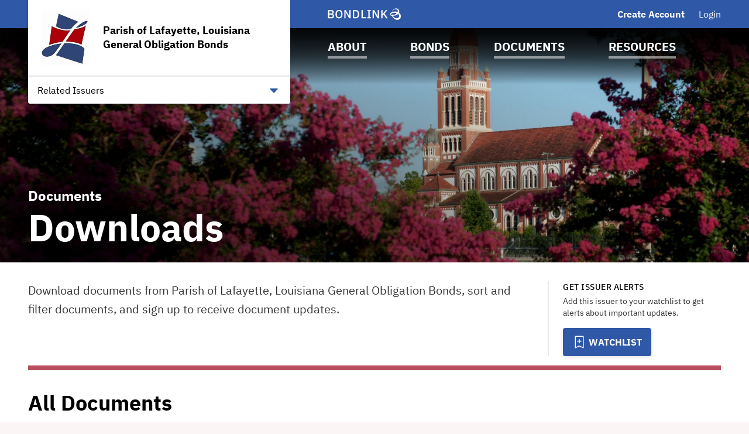

--- FILE ---
content_type: text/html; charset=UTF-8
request_url: https://www.parishoflafayettebonds.com/lafayette-parish-bonds-la/documents/downloads/i1819
body_size: 33562
content:

<!DOCTYPE html>
<html lang="en">
  <head>
  <meta charset="utf-8">
  <meta name="viewport" content="width=device-width, initial-scale=1, shrink-to-fit=no">
  <meta http-equiv="x-ua-compatible" content="ie=edge">
   <link rel="canonical" href="https://www.parishoflafayettebonds.com/lafayette-parish-bonds-la/documents/downloads/i1819" /> 

  <title>Downloads | Parish of Lafayette, Louisiana General Obligation Bonds | BondLink</title><meta name="twitter:card" content="summary_large_image"/><meta property="og:description" content="Download documents from Parish of Lafayette, Louisiana General Obligation Bonds, sort and filter documents, and sign up to receive document updates."/><meta property="og:title" content="Downloads | Parish of Lafayette, Louisiana General Obligation Bonds | BondLink"/><meta property="og:type" content="website"/><meta property="og:url" content="/lafayette-parish-bonds-la/documents/downloads/i1819"/><meta property="og:image" content="https://bondlink-cdn.com/1708/logo2.X41c3VJG3m.jpg"/><meta property="og:image:alt" content="Logo for Parish of Lafayette, Louisiana General Obligation Bonds"/><meta id="__PAGE_DATA__" data-pagedata="{&quot;BLSession&quot;:{&quot;flash&quot;:[],&quot;issuer&quot;:{&quot;id&quot;:1819,&quot;clientId&quot;:1708,&quot;bankId&quot;:null,&quot;issuerType&quot;:{&quot;_tag&quot;:&quot;CountyCityTown&quot;,&quot;id&quot;:4,&quot;name&quot;:&quot;County / City / Town&quot;},&quot;addressId&quot;:3724,&quot;primaryOfficerId&quot;:50536,&quot;welcomeSigneeId&quot;:null,&quot;slug&quot;:&quot;lafayette-parish-bonds-la&quot;,&quot;name&quot;:&quot;Parish of Lafayette, Louisiana General Obligation Bonds&quot;,&quot;shortName&quot;:null,&quot;subheader&quot;:null,&quot;email&quot;:&quot;FinanceMgmt@lafayettela.gov&quot;,&quot;phoneNumber&quot;:&quot;(337) 291-8201&quot;,&quot;phoneExtension&quot;:null,&quot;logoUrl&quot;:&quot;1708/logo2.X41c3VJG3m.jpg&quot;,&quot;logoIsRectangle&quot;:false,&quot;website&quot;:&quot;http://www.LafayetteLa.gov&quot;,&quot;customDomain&quot;:&quot;https://www.parishoflafayettebonds.com&quot;,&quot;published&quot;:true,&quot;publishDate&quot;:&quot;2017-07-27T19:52:07Z&quot;,&quot;hasSitePassword&quot;:true,&quot;domainOwner&quot;:true,&quot;suspended&quot;:false},&quot;iffs&quot;:{&quot;ffs&quot;:[[1,false],[4,true],[5,false],[6,true],[7,true],[8,true],[9,true],[13,false],[19,true],[26,true],[27,false],[34,true],[35,true],[37,true],[41,true],[49,true],[62,true],[64,false],[69,true],[79,true],[80,true]]},&quot;bank&quot;:null,&quot;bankFeatureFlags&quot;:{&quot;ffs&quot;:[]},&quot;primaryOfficer&quot;:{&quot;data&quot;:{&quot;record&quot;:{&quot;firstName&quot;:&quot;Karen V.&quot;,&quot;lastName&quot;:&quot;Fontenot&quot;,&quot;title&quot;:&quot;Chief Financial Officer&quot;,&quot;email&quot;:&quot;FinanceMgmt@LafayetteLA.gov&quot;,&quot;phoneNumber&quot;:&quot;(337) 291-8201&quot;,&quot;phoneExtension&quot;:null,&quot;twitterUrl&quot;:null,&quot;linkedinUrl&quot;:null,&quot;blurb&quot;:&quot;Karen was appointed as Lafayette Consolidated Government’s Chief Financial Officer in January 2024.  She is a native of Kaplan, Louisiana, and a 2001 graduate of Kaplan High School.  She is a 2005 summa cum laude graduate of the University of Louisiana at Lafayette, where she earned a Bachelor of Science in Business Administration with a major in accounting.  She has been a licensed CPA since 2011.  After graduation from UL Lafayette, Karen went to work for Kolder, Slaven, &amp; Co. LLC (KSC), as a staff auditor.  During her 13+ year tenure there, she specialized in consulting and audits of local governments and non-profit organizations.  Her time at KSC gave her the opportunity to work with many local governments in Acadiana and allowed her to develop a deeply rooted belief in public service and the protection of public funds.  Karen went on to serve as Chief Financial Officer for the City of Broussard from January 2019 until early January 2024.&quot;,&quot;issuerOrder&quot;:2,&quot;officerPageVisibility&quot;:true,&quot;media&quot;:{&quot;caption&quot;:null,&quot;altText&quot;:null,&quot;mediaDate&quot;:{&quot;qualifier&quot;:{&quot;_tag&quot;:&quot;Day&quot;,&quot;id&quot;:1},&quot;date&quot;:&quot;2024-08-09&quot;},&quot;mediaOrder&quot;:1,&quot;documentTypeId&quot;:null,&quot;uploadResponse&quot;:{&quot;uri&quot;:&quot;1708/Karen-Fontenot-LCG--1--cropped.WfoQYFhOb.webp&quot;,&quot;fileSize&quot;:83270,&quot;viewName&quot;:&quot;Karen Fontenot LCG (1)-cropped.webp&quot;},&quot;archived&quot;:null,&quot;mediaCategoryId&quot;:21}},&quot;id&quot;:50536},&quot;_tag&quot;:&quot;Published&quot;},&quot;docTypes&quot;:[{&quot;id&quot;:4074,&quot;categoryName&quot;:&quot;Annual Operating &amp; Capital Budget&quot;},{&quot;id&quot;:4077,&quot;categoryName&quot;:&quot;Audited Financial Statements&quot;},{&quot;id&quot;:38849,&quot;categoryName&quot;:&quot;Popular Annual Financial Report&quot;},{&quot;id&quot;:3045,&quot;categoryName&quot;:&quot;Rating Reports&quot;},{&quot;id&quot;:3081,&quot;categoryName&quot;:&quot;Schedules&quot;}],&quot;user&quot;:null,&quot;userFocuses&quot;:[],&quot;userSectors&quot;:[],&quot;userSubscribed&quot;:false,&quot;headerPhotos&quot;:[[{&quot;_tag&quot;:&quot;BondsPage&quot;,&quot;enablingFlag&quot;:{&quot;_tag&quot;:&quot;None&quot;},&quot;id&quot;:25,&quot;name&quot;:&quot;Bonds&quot;},{&quot;data&quot;:{&quot;record&quot;:{&quot;page&quot;:{&quot;_tag&quot;:&quot;BondsPage&quot;,&quot;enablingFlag&quot;:{&quot;_tag&quot;:&quot;None&quot;},&quot;id&quot;:25,&quot;name&quot;:&quot;Bonds&quot;},&quot;media&quot;:{&quot;data&quot;:{&quot;record&quot;:{&quot;caption&quot;:null,&quot;altText&quot;:null,&quot;mediaDate&quot;:{&quot;qualifier&quot;:{&quot;_tag&quot;:&quot;Day&quot;,&quot;id&quot;:1},&quot;date&quot;:&quot;2019-06-14&quot;},&quot;mediaOrder&quot;:1,&quot;documentTypeId&quot;:null,&quot;uploadResponse&quot;:{&quot;uri&quot;:&quot;1708/0823hottestNight0107-cropped.fyJMwwURn0.6eOIReZv.JPG&quot;,&quot;fileSize&quot;:1318603,&quot;viewName&quot;:&quot;June 14, 2019 - Header Photo Image&quot;},&quot;archived&quot;:null,&quot;mediaCategoryId&quot;:43},&quot;id&quot;:344243},&quot;_tag&quot;:&quot;Published&quot;},&quot;commonHeaderPhotoId&quot;:null},&quot;id&quot;:2582},&quot;_tag&quot;:&quot;Published&quot;}],[{&quot;_tag&quot;:&quot;ResourcesPage&quot;,&quot;enablingFlag&quot;:{&quot;_tag&quot;:&quot;None&quot;},&quot;id&quot;:24,&quot;name&quot;:&quot;Resources&quot;},{&quot;data&quot;:{&quot;record&quot;:{&quot;page&quot;:{&quot;_tag&quot;:&quot;ResourcesPage&quot;,&quot;enablingFlag&quot;:{&quot;_tag&quot;:&quot;None&quot;},&quot;id&quot;:24,&quot;name&quot;:&quot;Resources&quot;},&quot;media&quot;:{&quot;data&quot;:{&quot;record&quot;:{&quot;caption&quot;:null,&quot;altText&quot;:null,&quot;mediaDate&quot;:{&quot;qualifier&quot;:{&quot;_tag&quot;:&quot;Day&quot;,&quot;id&quot;:1},&quot;date&quot;:&quot;2019-06-14&quot;},&quot;mediaOrder&quot;:1,&quot;documentTypeId&quot;:null,&quot;uploadResponse&quot;:{&quot;uri&quot;:&quot;1708/NRL_exterior-cropped.mdpqdRS8.xYNtByhi.jpg&quot;,&quot;fileSize&quot;:304600,&quot;viewName&quot;:&quot;June 14, 2019 - Header Photo Image&quot;},&quot;archived&quot;:null,&quot;mediaCategoryId&quot;:43},&quot;id&quot;:344255},&quot;_tag&quot;:&quot;Published&quot;},&quot;commonHeaderPhotoId&quot;:null},&quot;id&quot;:2594},&quot;_tag&quot;:&quot;Published&quot;}],[{&quot;_tag&quot;:&quot;DocumentsPage&quot;,&quot;enablingFlag&quot;:{&quot;_tag&quot;:&quot;None&quot;},&quot;id&quot;:23,&quot;name&quot;:&quot;Documents&quot;},{&quot;data&quot;:{&quot;record&quot;:{&quot;page&quot;:{&quot;_tag&quot;:&quot;DocumentsPage&quot;,&quot;enablingFlag&quot;:{&quot;_tag&quot;:&quot;None&quot;},&quot;id&quot;:23,&quot;name&quot;:&quot;Documents&quot;},&quot;media&quot;:{&quot;data&quot;:{&quot;record&quot;:{&quot;caption&quot;:null,&quot;altText&quot;:null,&quot;mediaDate&quot;:{&quot;qualifier&quot;:{&quot;_tag&quot;:&quot;Day&quot;,&quot;id&quot;:1},&quot;date&quot;:&quot;2019-06-14&quot;},&quot;mediaOrder&quot;:1,&quot;documentTypeId&quot;:null,&quot;uploadResponse&quot;:{&quot;uri&quot;:&quot;1708/downtownLaf0003-cropped.OwkoV6lvnO.dhqzpLiE.JPG&quot;,&quot;fileSize&quot;:589090,&quot;viewName&quot;:&quot;June 14, 2019 - Header Photo Image&quot;},&quot;archived&quot;:null,&quot;mediaCategoryId&quot;:43},&quot;id&quot;:344249},&quot;_tag&quot;:&quot;Published&quot;},&quot;commonHeaderPhotoId&quot;:null},&quot;id&quot;:2588},&quot;_tag&quot;:&quot;Published&quot;}],[{&quot;_tag&quot;:&quot;Homepage&quot;,&quot;enablingFlag&quot;:{&quot;_tag&quot;:&quot;None&quot;},&quot;id&quot;:18,&quot;name&quot;:&quot;Homepage&quot;},{&quot;data&quot;:{&quot;record&quot;:{&quot;page&quot;:{&quot;_tag&quot;:&quot;Homepage&quot;,&quot;enablingFlag&quot;:{&quot;_tag&quot;:&quot;None&quot;},&quot;id&quot;:18,&quot;name&quot;:&quot;Homepage&quot;},&quot;media&quot;:{&quot;data&quot;:{&quot;record&quot;:{&quot;caption&quot;:null,&quot;altText&quot;:null,&quot;mediaDate&quot;:{&quot;qualifier&quot;:{&quot;_tag&quot;:&quot;Day&quot;,&quot;id&quot;:1},&quot;date&quot;:&quot;2019-06-14&quot;},&quot;mediaOrder&quot;:1,&quot;documentTypeId&quot;:null,&quot;uploadResponse&quot;:{&quot;uri&quot;:&quot;1708/5890879763_b01708e407_o-cropped.VEmSwZDf3J.hbvfE9wu.jpg&quot;,&quot;fileSize&quot;:1092817,&quot;viewName&quot;:&quot;June 14, 2019 - Header Photo Image&quot;},&quot;archived&quot;:null,&quot;mediaCategoryId&quot;:43},&quot;id&quot;:344231},&quot;_tag&quot;:&quot;Published&quot;},&quot;commonHeaderPhotoId&quot;:null},&quot;id&quot;:2570},&quot;_tag&quot;:&quot;Published&quot;}],[{&quot;_tag&quot;:&quot;AboutPage&quot;,&quot;enablingFlag&quot;:{&quot;_tag&quot;:&quot;None&quot;},&quot;id&quot;:22,&quot;name&quot;:&quot;About&quot;},{&quot;data&quot;:{&quot;record&quot;:{&quot;page&quot;:{&quot;_tag&quot;:&quot;AboutPage&quot;,&quot;enablingFlag&quot;:{&quot;_tag&quot;:&quot;None&quot;},&quot;id&quot;:22,&quot;name&quot;:&quot;About&quot;},&quot;media&quot;:{&quot;data&quot;:{&quot;record&quot;:{&quot;caption&quot;:null,&quot;altText&quot;:null,&quot;mediaDate&quot;:{&quot;qualifier&quot;:{&quot;_tag&quot;:&quot;Day&quot;,&quot;id&quot;:1},&quot;date&quot;:&quot;2019-06-14&quot;},&quot;mediaOrder&quot;:1,&quot;documentTypeId&quot;:null,&quot;uploadResponse&quot;:{&quot;uri&quot;:&quot;1708/13072758_10153332214487271_4433207103727024460_o-cropped.Z3H8SuPT1G.SszQRUQv.jpg&quot;,&quot;fileSize&quot;:479755,&quot;viewName&quot;:&quot;June 14, 2019 - Header Photo Image&quot;},&quot;archived&quot;:null,&quot;mediaCategoryId&quot;:43},&quot;id&quot;:344237},&quot;_tag&quot;:&quot;Published&quot;},&quot;commonHeaderPhotoId&quot;:null},&quot;id&quot;:2576},&quot;_tag&quot;:&quot;Published&quot;}]],&quot;disclaimers&quot;:[{&quot;data&quot;:{&quot;record&quot;:{&quot;disclaimerType&quot;:{&quot;_tag&quot;:&quot;General&quot;,&quot;id&quot;:1,&quot;showName&quot;:&quot;general-disclaimer&quot;,&quot;typeName&quot;:&quot;general&quot;},&quot;data&quot;:&quot;This website provides information about bonds, notes, and other securities issued solely by the City of Lafayette, State of Louisiana (the “City”) and the Parish of Lafayette, State of Louisiana (the “Parish”), that investors may find useful; however, the information contained on this website has been included for general informational purposes only. Although the City and the Parish are governed by the same governing authority, they are separate political entities, and information contained on this website pertaining to either the City or the Parish should not be interpreted as applying to the other unless explicitly stated otherwise.  Information with respect to any subordinate or related entities is for informational purposes only as neither the City nor the Parish is under any obligation to post any information to this website with respect to said subordinate or related entities. Please carefully review the Terms of Use below to understand the limitations of information contained on this website.  This website is updated periodically; however, there may be more recent information available directly from the City or the Parish that is not yet available on this website.  Any of the information on this website may be removed or updated at any time.\n\nBecause each security may involve different sources of payment and security, different obligations (if any) of the issuer and/or any obligated person, and different limitations on such obligations, you should refer to the official statement of any particular security for additional information.  No statement found on this website is incorporated by reference in any official statement and no statement on this website is part of any official statement. \n\n**Please take a few minutes to read the Terms of Use below and indicate your acknowledgment before accessing the rest of the website. You may be tempted to click through the Terms of Use, but they are essential to understanding the information presented on this website****.  The City and the Parish reserve the right to revise these Terms of Use at any time.  Users of this website should check prior to each use whether the Terms of Use have been updated since the user’s last access.  Use of the website shall constitute acceptance of and agreement to the Terms of Use in effect at the time of access. **\n\n**Terms of Use**\n\n**1\\.  Not an Offer to Sell/Buy Securities**\n\nUnder no circumstance will the information provided in this website constitute an offer to sell or buy securities or the solicitation of an offer to sell or buy securities, nor should this information be relied upon to provide specific offering information in connection with any issuance, sale, resale, or remarketing of bonds, notes, or other municipal obligations.  Offers to purchase securities may be made only through a registered broker-dealer and through an official statement or other disclosure document.\n\n**2\\.  Dates of Documents**\n\nAll financial documents contained on this website are marked with a Dated Date and speak only as of that Dated Date, which may be prior to the date it is posted on this website. You are cautioned not to assume that any information has been updated beyond the Dated Date unless a document expressly states that it constitutes an update of a specific portion of a document. No inference should be made that the operations of the City, the Parish or related entities and/or other economic conditions have remained the same since the Dated Date. The City and the Parish expressly disclaim any duty to provide an update of any document contained on this website. \n\n**3\\.  Information is Subject to Change Without Notice and May Not Be Updated** \n\nThe City and the Parish are under no obligation and expressly disclaim any duty to update any information included on this website. Any of the information on this website may be removed at any time.  The information, estimates and expressions of opinion herein are subject to change without notice and the posting of information on this website does not imply that there has been no change in such information or the affairs of the City, the Parish or related entities since the dated date of any information or report or date of posting such information.\n\n**4\\.  Estimates or Other Forward-Looking Statements** \n\nThe documents contained on this website may make \&quot;forward-looking statements\&quot; by using forward-looking words such as \&quot;may,\&quot; \&quot;will,\&quot; \&quot;should,\&quot; \&quot;expects,\&quot; \&quot;believes,\&quot; \&quot;anticipates,\&quot; \&quot;estimates,\&quot; or others. You are cautioned that forward-looking statements are subject to a variety of uncertainties that could cause actual results to differ from the projected results. Because we cannot predict all factors that may affect future decisions, actions, events, policy decisions, or financial circumstances, what actually happens may be different than what is included in forward-looking statements.\n\n**5\\.  Set Your Internet Browser to Allow for \&quot;Scripting\&quot;**\n\nThis website uses \&quot;pop-up\&quot; windows prior to showing selected information. To obtain the full benefit of the information provided through this website, make sure your Internet browser is set to allow \&quot;scripting.\&quot; (Most Internet browsers are preset to allow scripting, unless the user has turned off the \&quot;scripting\&quot; setting.)\n\n**6\\.  Links to Other Websites** \n\nSome links on this website will take you to third parties’ website(s) that are not under the control of the City or the Parish.  Neither the City nor the Parish have participated in the preparation, compilation or selection of information on any other website, and the City and the Parish are not responsible or liable for the views, contents, completeness, reliability or accuracy of these other websites.  These links are provided only as a convenience to allow you independent access to other organizations whose expertise may be of value as an educational or reference tool.  The City and the Parish do not endorse, warrant, guarantee, or adopt any of the information contained on such third party websites.\n\nThe City and the Parish have also filed certain annual and periodic reports on the Municipal Securities Rulemaking Board’s Electronic Municipal Market Access (EMMA) website.  This website can be accessed at www.emma.msrb.org.  The information on this website is not intended to replace or supplement any of the information posted to EMMA.\n\n**7\\.  Investment Decisions** \n\nThe information contained on this website has been included for general informational purposes only, has been obtained from sources believed to be reliable, but is not guaranteed.  No person should make any investment decision in reliance upon the information contained herein. The information on this website is not intended to replace any information or consultation provided by a professional financial advisor. The information contained on this website is not a summary or a compilation of all information relevant to any particular financial transaction or issue of bonds, notes or other obligations. It does not purport to include every item that may be relevant, nor does it purport to present full and fair disclosure with respect to any financial transactions or issue of bonds, notes or other obligations related to the City or the Parish within the meaning of applicable securities laws and regulations.  Only such specified information is posted with the intention of reaching the investing public, including bondholders, rating analysts, financial advisors, or any other members of the investment community.\n\n**8\\.  Bond Ratings**\n\nThis website includes current ratings on certain of the City’s and the Parish’s bonds.  Any rating agency reports provided through this website were prepared by the respective rating agencies and the City and the Parish disclaim any responsibility for the contents of the reports and any responsibility or liability for any damages caused by viruses contained within the electronic files on this website.\n\nA rating, including any related outlook with respect to potential changes in such rating, reflects only the view of the rating agency assigning such rating and is not a recommendation to buy, sell or hold such City or Parish bonds.  An explanation of the procedure and methodology used by each rating agency and the significance of the ratings may be obtained by contacting the respective rating agency.  Contact information of an analyst at each rating agency is provided on the website under “Bond Ratings.”  The ratings included on this website may be changed at any time and no assurance can be given that they will not be revised, downgraded, or withdrawn entirely by any such rating agencies.  Any such downgrade, revision, or withdrawal of a rating may have an adverse effect on the market price of or market for such City or Parish bonds.\n\n**9\\.  Unauthorized Use Not Permitted** \n\nThe City and the Parish disclaim all responsibility for any copies, modifications, and reproductions of this website or the information it contains that are not produced by the City or the Parish. All users of this website remain subject to these Terms of Use and Disclaimers and the general Terms of Use and Disclaimers of BondLink.\n\n**10\\.  Other Information May Be Available** \n\nThis website is provided for the user&#x27;s convenience, but may not provide all information that may be of interest to investors. There may be other documents containing relevant information regarding the City or the Parish which may be available from other sources.\n\n**11\\.  Use of Cookies** \n\nA cookie is a small file that a website puts on a user&#x27;s hard disk and provides information on the user&#x27;s visits to the website. This website uses cookies solely to determine which web page the user will be redirected to after accepting the Terms of Use. Some personally identifiable information may be stored in the cookie.&quot;,&quot;sessionLength&quot;:null},&quot;id&quot;:11978},&quot;_tag&quot;:&quot;Published&quot;},{&quot;data&quot;:{&quot;record&quot;:{&quot;disclaimerType&quot;:{&quot;_tag&quot;:&quot;Offering&quot;,&quot;id&quot;:2,&quot;showName&quot;:&quot;offering-disclaimer&quot;,&quot;typeName&quot;:&quot;offering&quot;},&quot;data&quot;:&quot;The Issuer has prepared this offering document (the “Offering Document”) relating to its issuance of securities as of its date.\n\nThe Offering Document and the information contained therein speak only as of its date and are subject to amendment or other change without any notice. Its availability on this website is not an implication that the information contained in such Offering Document is updated from and after its dated date.\n\nUnder no circumstances shall the Offering Document or its electronic posting constitute an offer to sell or the solicitation of any offer to buy nor will there be any sale of the securities described in the Offering Document in any jurisdiction in which such offer, solicitation or sale would be unlawful prior to registration or qualification under the securities laws of any such jurisdiction. Investors must read the entire Offering Document, including the appendices, to obtain information essential to making an informed investment decision.\n\nBy clicking accept and accessing the Offering Document, you will be deemed to have accepted the terms of this Disclaimer and to have consented to the electronic transmission of the Offering Document.\n\nAccess to the electronic version of the Offering Document will continue to be provided by the Issuer on this site. This page, a service procured by the Issuer from BondLink, is the sole means by which the Issuer has provided access to the electronic version of the Offering Document.\n\nIf you need assistance accessing the Documents, please email [Issuersuccess@bondlink.com](mailto:Issuersuccess@bondlink.com)&quot;,&quot;sessionLength&quot;:86400},&quot;id&quot;:31662},&quot;_tag&quot;:&quot;Published&quot;}],&quot;footerDisclaimerTypes&quot;:[{&quot;_tag&quot;:&quot;General&quot;,&quot;id&quot;:1,&quot;showName&quot;:&quot;general-disclaimer&quot;,&quot;typeName&quot;:&quot;general&quot;},{&quot;_tag&quot;:&quot;Document&quot;,&quot;id&quot;:4,&quot;showName&quot;:&quot;document-disclaimer&quot;,&quot;typeName&quot;:&quot;document&quot;}],&quot;exitDisclaimer&quot;:null,&quot;dueDisclaimer&quot;:[[&quot;1819-1&quot;,{&quot;data&quot;:{&quot;record&quot;:{&quot;disclaimerType&quot;:{&quot;_tag&quot;:&quot;General&quot;,&quot;id&quot;:1,&quot;showName&quot;:&quot;general-disclaimer&quot;,&quot;typeName&quot;:&quot;general&quot;},&quot;data&quot;:&quot;This website provides information about bonds, notes, and other securities issued solely by the City of Lafayette, State of Louisiana (the “City”) and the Parish of Lafayette, State of Louisiana (the “Parish”), that investors may find useful; however, the information contained on this website has been included for general informational purposes only. Although the City and the Parish are governed by the same governing authority, they are separate political entities, and information contained on this website pertaining to either the City or the Parish should not be interpreted as applying to the other unless explicitly stated otherwise.  Information with respect to any subordinate or related entities is for informational purposes only as neither the City nor the Parish is under any obligation to post any information to this website with respect to said subordinate or related entities. Please carefully review the Terms of Use below to understand the limitations of information contained on this website.  This website is updated periodically; however, there may be more recent information available directly from the City or the Parish that is not yet available on this website.  Any of the information on this website may be removed or updated at any time.\n\nBecause each security may involve different sources of payment and security, different obligations (if any) of the issuer and/or any obligated person, and different limitations on such obligations, you should refer to the official statement of any particular security for additional information.  No statement found on this website is incorporated by reference in any official statement and no statement on this website is part of any official statement. \n\n**Please take a few minutes to read the Terms of Use below and indicate your acknowledgment before accessing the rest of the website. You may be tempted to click through the Terms of Use, but they are essential to understanding the information presented on this website****.  The City and the Parish reserve the right to revise these Terms of Use at any time.  Users of this website should check prior to each use whether the Terms of Use have been updated since the user’s last access.  Use of the website shall constitute acceptance of and agreement to the Terms of Use in effect at the time of access. **\n\n**Terms of Use**\n\n**1\\.  Not an Offer to Sell/Buy Securities**\n\nUnder no circumstance will the information provided in this website constitute an offer to sell or buy securities or the solicitation of an offer to sell or buy securities, nor should this information be relied upon to provide specific offering information in connection with any issuance, sale, resale, or remarketing of bonds, notes, or other municipal obligations.  Offers to purchase securities may be made only through a registered broker-dealer and through an official statement or other disclosure document.\n\n**2\\.  Dates of Documents**\n\nAll financial documents contained on this website are marked with a Dated Date and speak only as of that Dated Date, which may be prior to the date it is posted on this website. You are cautioned not to assume that any information has been updated beyond the Dated Date unless a document expressly states that it constitutes an update of a specific portion of a document. No inference should be made that the operations of the City, the Parish or related entities and/or other economic conditions have remained the same since the Dated Date. The City and the Parish expressly disclaim any duty to provide an update of any document contained on this website. \n\n**3\\.  Information is Subject to Change Without Notice and May Not Be Updated** \n\nThe City and the Parish are under no obligation and expressly disclaim any duty to update any information included on this website. Any of the information on this website may be removed at any time.  The information, estimates and expressions of opinion herein are subject to change without notice and the posting of information on this website does not imply that there has been no change in such information or the affairs of the City, the Parish or related entities since the dated date of any information or report or date of posting such information.\n\n**4\\.  Estimates or Other Forward-Looking Statements** \n\nThe documents contained on this website may make \&quot;forward-looking statements\&quot; by using forward-looking words such as \&quot;may,\&quot; \&quot;will,\&quot; \&quot;should,\&quot; \&quot;expects,\&quot; \&quot;believes,\&quot; \&quot;anticipates,\&quot; \&quot;estimates,\&quot; or others. You are cautioned that forward-looking statements are subject to a variety of uncertainties that could cause actual results to differ from the projected results. Because we cannot predict all factors that may affect future decisions, actions, events, policy decisions, or financial circumstances, what actually happens may be different than what is included in forward-looking statements.\n\n**5\\.  Set Your Internet Browser to Allow for \&quot;Scripting\&quot;**\n\nThis website uses \&quot;pop-up\&quot; windows prior to showing selected information. To obtain the full benefit of the information provided through this website, make sure your Internet browser is set to allow \&quot;scripting.\&quot; (Most Internet browsers are preset to allow scripting, unless the user has turned off the \&quot;scripting\&quot; setting.)\n\n**6\\.  Links to Other Websites** \n\nSome links on this website will take you to third parties’ website(s) that are not under the control of the City or the Parish.  Neither the City nor the Parish have participated in the preparation, compilation or selection of information on any other website, and the City and the Parish are not responsible or liable for the views, contents, completeness, reliability or accuracy of these other websites.  These links are provided only as a convenience to allow you independent access to other organizations whose expertise may be of value as an educational or reference tool.  The City and the Parish do not endorse, warrant, guarantee, or adopt any of the information contained on such third party websites.\n\nThe City and the Parish have also filed certain annual and periodic reports on the Municipal Securities Rulemaking Board’s Electronic Municipal Market Access (EMMA) website.  This website can be accessed at www.emma.msrb.org.  The information on this website is not intended to replace or supplement any of the information posted to EMMA.\n\n**7\\.  Investment Decisions** \n\nThe information contained on this website has been included for general informational purposes only, has been obtained from sources believed to be reliable, but is not guaranteed.  No person should make any investment decision in reliance upon the information contained herein. The information on this website is not intended to replace any information or consultation provided by a professional financial advisor. The information contained on this website is not a summary or a compilation of all information relevant to any particular financial transaction or issue of bonds, notes or other obligations. It does not purport to include every item that may be relevant, nor does it purport to present full and fair disclosure with respect to any financial transactions or issue of bonds, notes or other obligations related to the City or the Parish within the meaning of applicable securities laws and regulations.  Only such specified information is posted with the intention of reaching the investing public, including bondholders, rating analysts, financial advisors, or any other members of the investment community.\n\n**8\\.  Bond Ratings**\n\nThis website includes current ratings on certain of the City’s and the Parish’s bonds.  Any rating agency reports provided through this website were prepared by the respective rating agencies and the City and the Parish disclaim any responsibility for the contents of the reports and any responsibility or liability for any damages caused by viruses contained within the electronic files on this website.\n\nA rating, including any related outlook with respect to potential changes in such rating, reflects only the view of the rating agency assigning such rating and is not a recommendation to buy, sell or hold such City or Parish bonds.  An explanation of the procedure and methodology used by each rating agency and the significance of the ratings may be obtained by contacting the respective rating agency.  Contact information of an analyst at each rating agency is provided on the website under “Bond Ratings.”  The ratings included on this website may be changed at any time and no assurance can be given that they will not be revised, downgraded, or withdrawn entirely by any such rating agencies.  Any such downgrade, revision, or withdrawal of a rating may have an adverse effect on the market price of or market for such City or Parish bonds.\n\n**9\\.  Unauthorized Use Not Permitted** \n\nThe City and the Parish disclaim all responsibility for any copies, modifications, and reproductions of this website or the information it contains that are not produced by the City or the Parish. All users of this website remain subject to these Terms of Use and Disclaimers and the general Terms of Use and Disclaimers of BondLink.\n\n**10\\.  Other Information May Be Available** \n\nThis website is provided for the user&#x27;s convenience, but may not provide all information that may be of interest to investors. There may be other documents containing relevant information regarding the City or the Parish which may be available from other sources.\n\n**11\\.  Use of Cookies** \n\nA cookie is a small file that a website puts on a user&#x27;s hard disk and provides information on the user&#x27;s visits to the website. This website uses cookies solely to determine which web page the user will be redirected to after accepting the Terms of Use. Some personally identifiable information may be stored in the cookie.&quot;,&quot;sessionLength&quot;:null},&quot;id&quot;:11978},&quot;_tag&quot;:&quot;Published&quot;}]],&quot;hrefs&quot;:[{&quot;data&quot;:{&quot;record&quot;:{&quot;href&quot;:&quot;https://lcg.openbook.questica.com/&quot;,&quot;text&quot;:&quot;Financial Transparency&quot;,&quot;calloutText&quot;:null,&quot;sortOrder&quot;:127,&quot;location&quot;:{&quot;_tag&quot;:&quot;Nav&quot;,&quot;id&quot;:1,&quot;name&quot;:&quot;Navigation Menu&quot;},&quot;pageHeader&quot;:{&quot;_tag&quot;:&quot;ResourcesPage&quot;,&quot;enablingFlag&quot;:{&quot;_tag&quot;:&quot;None&quot;},&quot;id&quot;:24,&quot;name&quot;:&quot;Resources&quot;},&quot;media&quot;:null,&quot;url&quot;:&quot;https://lcg.openbook.questica.com/&quot;},&quot;id&quot;:4113},&quot;_tag&quot;:&quot;Published&quot;}],&quot;siteTemplate&quot;:{&quot;data&quot;:{&quot;record&quot;:{&quot;primaryColor&quot;:&quot;#2f58a7&quot;,&quot;secondaryColor&quot;:&quot;#b94e5e&quot;,&quot;primaryForBg&quot;:false},&quot;id&quot;:1284},&quot;_tag&quot;:&quot;Published&quot;},&quot;relatedIssuers&quot;:[{&quot;data&quot;:{&quot;record&quot;:{&quot;related&quot;:{&quot;relatedIssuerId&quot;:1763,&quot;outsideLink&quot;:null,&quot;notes&quot;:null,&quot;issuerOrder&quot;:32767,&quot;name&quot;:&quot;City of Lafayette Bonds&quot;},&quot;issuer&quot;:{&quot;id&quot;:1763,&quot;clientId&quot;:1670,&quot;bankId&quot;:null,&quot;issuerType&quot;:{&quot;_tag&quot;:&quot;CountyCityTown&quot;,&quot;id&quot;:4,&quot;name&quot;:&quot;County / City / Town&quot;},&quot;addressId&quot;:3662,&quot;primaryOfficerId&quot;:50524,&quot;welcomeSigneeId&quot;:null,&quot;slug&quot;:&quot;lafayette-la-investor-relations-la&quot;,&quot;name&quot;:&quot;City of Lafayette, Louisiana Sales Tax Bonds&quot;,&quot;shortName&quot;:null,&quot;subheader&quot;:null,&quot;email&quot;:&quot;FinanceMgmt@lafayettela.gov&quot;,&quot;phoneNumber&quot;:&quot;(337) 291-8201&quot;,&quot;phoneExtension&quot;:null,&quot;logoUrl&quot;:&quot;1670/logo2.9opxbx0XAI.jpg&quot;,&quot;logoIsRectangle&quot;:false,&quot;website&quot;:&quot;http://www.LafayetteLa.gov&quot;,&quot;customDomain&quot;:&quot;https://www.lafayettebonds.com&quot;,&quot;published&quot;:true,&quot;publishDate&quot;:&quot;2017-07-27T19:49:01Z&quot;,&quot;hasSitePassword&quot;:true,&quot;domainOwner&quot;:true,&quot;suspended&quot;:false}},&quot;id&quot;:6300},&quot;_tag&quot;:&quot;Published&quot;},{&quot;data&quot;:{&quot;record&quot;:{&quot;related&quot;:{&quot;relatedIssuerId&quot;:1778,&quot;outsideLink&quot;:null,&quot;notes&quot;:null,&quot;issuerOrder&quot;:32767,&quot;name&quot;:&quot;City of Lafayette Utilities Revenue Bonds.&quot;},&quot;issuer&quot;:{&quot;id&quot;:1778,&quot;clientId&quot;:1682,&quot;bankId&quot;:null,&quot;issuerType&quot;:{&quot;_tag&quot;:&quot;CountyCityTown&quot;,&quot;id&quot;:4,&quot;name&quot;:&quot;County / City / Town&quot;},&quot;addressId&quot;:3683,&quot;primaryOfficerId&quot;:53278,&quot;welcomeSigneeId&quot;:null,&quot;slug&quot;:&quot;city-of-lafayette-la-bonds-la&quot;,&quot;name&quot;:&quot;City of Lafayette, Louisiana Utility Revenue Bonds&quot;,&quot;shortName&quot;:null,&quot;subheader&quot;:null,&quot;email&quot;:&quot;FinanceMgmt@lafayettela.gov&quot;,&quot;phoneNumber&quot;:&quot;(337) 291-8201&quot;,&quot;phoneExtension&quot;:null,&quot;logoUrl&quot;:&quot;1682/logo.KmT7vAeyiG.jpg&quot;,&quot;logoIsRectangle&quot;:false,&quot;website&quot;:null,&quot;customDomain&quot;:&quot;https://www.lafayetteutilitybonds.com&quot;,&quot;published&quot;:true,&quot;publishDate&quot;:&quot;2017-07-27T19:51:52Z&quot;,&quot;hasSitePassword&quot;:true,&quot;domainOwner&quot;:true,&quot;suspended&quot;:false}},&quot;id&quot;:6305},&quot;_tag&quot;:&quot;Published&quot;},{&quot;data&quot;:{&quot;record&quot;:{&quot;related&quot;:{&quot;relatedIssuerId&quot;:1824,&quot;outsideLink&quot;:null,&quot;notes&quot;:null,&quot;issuerOrder&quot;:32767,&quot;name&quot;:&quot;City of Lafayette Communications Bonds&quot;},&quot;issuer&quot;:{&quot;id&quot;:1824,&quot;clientId&quot;:1713,&quot;bankId&quot;:null,&quot;issuerType&quot;:{&quot;_tag&quot;:&quot;CountyCityTown&quot;,&quot;id&quot;:4,&quot;name&quot;:&quot;County / City / Town&quot;},&quot;addressId&quot;:3732,&quot;primaryOfficerId&quot;:50542,&quot;welcomeSigneeId&quot;:null,&quot;slug&quot;:&quot;city-of-lafayette-communications-bonds-la&quot;,&quot;name&quot;:&quot;City of Lafayette, Louisiana Communications Bonds&quot;,&quot;shortName&quot;:null,&quot;subheader&quot;:null,&quot;email&quot;:&quot;FinanceMgmt@lafayettela.gov&quot;,&quot;phoneNumber&quot;:&quot;(337) 291-8202&quot;,&quot;phoneExtension&quot;:null,&quot;logoUrl&quot;:&quot;1713/logo2.2CcVTusysz.jpg&quot;,&quot;logoIsRectangle&quot;:false,&quot;website&quot;:null,&quot;customDomain&quot;:&quot;https://www.lafayettecommunicationbonds.com&quot;,&quot;published&quot;:true,&quot;publishDate&quot;:&quot;2017-07-27T19:52:20Z&quot;,&quot;hasSitePassword&quot;:true,&quot;domainOwner&quot;:true,&quot;suspended&quot;:false}},&quot;id&quot;:6311},&quot;_tag&quot;:&quot;Published&quot;}],&quot;prefs&quot;:{&quot;customHeaderText1&quot;:null,&quot;linkedinUrl&quot;:null,&quot;twitterUrl&quot;:null,&quot;facebookUrl&quot;:null,&quot;instagramUrl&quot;:null,&quot;youtubeUrl&quot;:null,&quot;customPages&quot;:1,&quot;customFiscalYear&quot;:null},&quot;pages&quot;:[{&quot;page&quot;:{&quot;_tag&quot;:&quot;EmmaLinks&quot;,&quot;defaultSortCol&quot;:{&quot;_tag&quot;:&quot;Cusip9BondName&quot;,&quot;columnName&quot;:&quot;bond_name&quot;},&quot;defaultSortDir&quot;:{&quot;_tag&quot;:&quot;ASC&quot;,&quot;dir&quot;:&quot;asc&quot;},&quot;enablingFlag&quot;:{&quot;_tag&quot;:&quot;Some&quot;,&quot;value&quot;:{&quot;_tag&quot;:&quot;Emma&quot;,&quot;default&quot;:true,&quot;dependsOn&quot;:{&quot;_tag&quot;:&quot;None&quot;},&quot;description&quot;:&quot;Show CUSIP-9 section on site&quot;,&quot;featureType&quot;:{&quot;_tag&quot;:&quot;SectionToggle&quot;,&quot;name&quot;:&quot;Section Toggles&quot;},&quot;humanName&quot;:&quot;Emma&quot;,&quot;id&quot;:19,&quot;notes&quot;:{&quot;_tag&quot;:&quot;None&quot;},&quot;roles&quot;:{&quot;_tag&quot;:&quot;IssuerUserRoles&quot;,&quot;roles&quot;:[{&quot;_tag&quot;:&quot;IssuerAdmin&quot;,&quot;id&quot;:3,&quot;role&quot;:&quot;IssuerAdmin&quot;},{&quot;_tag&quot;:&quot;IssuerUser&quot;,&quot;id&quot;:4,&quot;role&quot;:&quot;IssuerUser&quot;}]}}},&quot;id&quot;:5,&quot;name&quot;:&quot;MSRB EMMA® Links&quot;,&quot;sortColumns&quot;:[{&quot;_tag&quot;:&quot;Cusip9BondName&quot;,&quot;columnName&quot;:&quot;bond_name&quot;},{&quot;_tag&quot;:&quot;Cusip9Cusip&quot;,&quot;columnName&quot;:&quot;cusip&quot;},{&quot;_tag&quot;:&quot;Cusip9DatedDate&quot;,&quot;columnName&quot;:&quot;dated_date&quot;},{&quot;_tag&quot;:&quot;Cusip9IssueDate&quot;,&quot;columnName&quot;:&quot;issue_date&quot;},{&quot;_tag&quot;:&quot;Cusip9MaturityDate&quot;,&quot;columnName&quot;:&quot;maturity_date&quot;}]},&quot;title&quot;:&quot;CUSIP-9&quot;,&quot;introSentence&quot;:null,&quot;sort&quot;:{&quot;column&quot;:{&quot;_tag&quot;:&quot;Cusip9IssueDate&quot;,&quot;columnName&quot;:&quot;issue_date&quot;},&quot;direction&quot;:{&quot;_tag&quot;:&quot;DESC&quot;,&quot;dir&quot;:&quot;desc&quot;}},&quot;possibleSortColumns&quot;:[{&quot;_tag&quot;:&quot;Cusip9BondName&quot;,&quot;columnName&quot;:&quot;bond_name&quot;},{&quot;_tag&quot;:&quot;Cusip9Cusip&quot;,&quot;columnName&quot;:&quot;cusip&quot;},{&quot;_tag&quot;:&quot;Cusip9DatedDate&quot;,&quot;columnName&quot;:&quot;dated_date&quot;},{&quot;_tag&quot;:&quot;Cusip9IssueDate&quot;,&quot;columnName&quot;:&quot;issue_date&quot;},{&quot;_tag&quot;:&quot;Cusip9MaturityDate&quot;,&quot;columnName&quot;:&quot;maturity_date&quot;}],&quot;pageHeader&quot;:null},{&quot;page&quot;:{&quot;_tag&quot;:&quot;CustomPage1&quot;,&quot;enablingFlag&quot;:{&quot;_tag&quot;:&quot;Some&quot;,&quot;value&quot;:{&quot;_tag&quot;:&quot;CustomPage1&quot;,&quot;default&quot;:false,&quot;dependsOn&quot;:{&quot;_tag&quot;:&quot;None&quot;},&quot;description&quot;:&quot;Whether to enable or disable custom page 1&quot;,&quot;featureType&quot;:{&quot;_tag&quot;:&quot;SectionToggle&quot;,&quot;name&quot;:&quot;Section Toggles&quot;},&quot;humanName&quot;:&quot;Custom Page 1&quot;,&quot;id&quot;:41,&quot;notes&quot;:{&quot;_tag&quot;:&quot;None&quot;},&quot;roles&quot;:{&quot;_tag&quot;:&quot;IssuerUserRoles&quot;,&quot;roles&quot;:[{&quot;_tag&quot;:&quot;IssuerAdmin&quot;,&quot;id&quot;:3,&quot;role&quot;:&quot;IssuerAdmin&quot;},{&quot;_tag&quot;:&quot;IssuerUser&quot;,&quot;id&quot;:4,&quot;role&quot;:&quot;IssuerUser&quot;}]}}},&quot;ff&quot;:{&quot;_tag&quot;:&quot;CustomPage1&quot;,&quot;default&quot;:false,&quot;dependsOn&quot;:{&quot;_tag&quot;:&quot;None&quot;},&quot;description&quot;:&quot;Whether to enable or disable custom page 1&quot;,&quot;featureType&quot;:{&quot;_tag&quot;:&quot;SectionToggle&quot;,&quot;name&quot;:&quot;Section Toggles&quot;},&quot;humanName&quot;:&quot;Custom Page 1&quot;,&quot;id&quot;:41,&quot;notes&quot;:{&quot;_tag&quot;:&quot;None&quot;},&quot;roles&quot;:{&quot;_tag&quot;:&quot;IssuerUserRoles&quot;,&quot;roles&quot;:[{&quot;_tag&quot;:&quot;IssuerAdmin&quot;,&quot;id&quot;:3,&quot;role&quot;:&quot;IssuerAdmin&quot;},{&quot;_tag&quot;:&quot;IssuerUser&quot;,&quot;id&quot;:4,&quot;role&quot;:&quot;IssuerUser&quot;}]}},&quot;id&quot;:9,&quot;index&quot;:1,&quot;mc&quot;:{&quot;_tag&quot;:&quot;CustomPage1Photos&quot;,&quot;categoryName&quot;:&quot;Custom Page 1 Photos&quot;,&quot;id&quot;:49},&quot;name&quot;:&quot;Custom Page 1&quot;,&quot;tt&quot;:{&quot;_tag&quot;:&quot;CustomPage1&quot;,&quot;id&quot;:10,&quot;machineName&quot;:&quot;custom-page-1&quot;,&quot;typeName&quot;:&quot;custom_page_1&quot;}},&quot;title&quot;:&quot;Quick Facts&quot;,&quot;introSentence&quot;:null,&quot;sort&quot;:null,&quot;possibleSortColumns&quot;:[],&quot;pageHeader&quot;:{&quot;_tag&quot;:&quot;ResourcesPage&quot;,&quot;enablingFlag&quot;:{&quot;_tag&quot;:&quot;None&quot;},&quot;id&quot;:24,&quot;name&quot;:&quot;Resources&quot;}}],&quot;hasIrmaLetter&quot;:false},&quot;BLConfig&quot;:{&quot;csrf&quot;:&quot;5e8c5c1c7b6f90020a309080b26658b58f7f3e1ad7c1bca3d9789ae4dc301ced-1769104132221-277096e9b5d55f7ce944f13af832f11098c02050&quot;,&quot;baseUrl&quot;:&quot;https://www.bondlink.com&quot;,&quot;currentBaseUrl&quot;:&quot;https://www.parishoflafayettebonds.com&quot;,&quot;commit&quot;:&quot;d4f7dd8b2477455115f5f965b03b2bd0396446a9&quot;,&quot;environment&quot;:{&quot;_tag&quot;:&quot;PRODUCTION&quot;},&quot;s3&quot;:{&quot;cdn&quot;:&quot;https://bondlink-cdn.com&quot;,&quot;issuerBucket&quot;:&quot;issuer&quot;,&quot;issuerBulkUploadBucket&quot;:&quot;issuer-bulk-upload&quot;,&quot;issuerPrivateBucket&quot;:&quot;issuer-private&quot;,&quot;issuerBidSubmissionsBucket&quot;:&quot;issuer-bid-submissions&quot;},&quot;recaptchaKey&quot;:&quot;6LcLAikUAAAAAPJaDUg50m0zm-dabgM_wewnuhvw&quot;,&quot;emmaCDDetails&quot;:&quot;http://emma.msrb.org/MarketActivity/ContinuingDisclosureDetails/&quot;,&quot;customerSuccessEmail&quot;:&quot;customersuccess@bondlink.com&quot;,&quot;bondlinkPrimaryEmail&quot;:&quot;primary@bondlink.com&quot;,&quot;bondlinkPrimaryTermsUrl&quot;:&quot;https://bondlink-cdn.com/documents/bondlink-primary-terms.pdf&quot;,&quot;secReqs&quot;:null,&quot;plasmicCMS&quot;:{&quot;id&quot;:&quot;6ziWjLQYTjwRiqTDGciriw&quot;,&quot;publicToken&quot;:&quot;uzK4s0IyDrPaCG3o0uxOSXFjyleMBFWYMAYmLsz0ixi8xwEoja7ThY8uMK39kBjor59mADXg7uGOjxz6w92BSg&quot;}},&quot;props&quot;:{&quot;documents&quot;:[{&quot;data&quot;:{&quot;record&quot;:{&quot;data&quot;:{&quot;document&quot;:{&quot;caption&quot;:null,&quot;altText&quot;:null,&quot;mediaDate&quot;:{&quot;qualifier&quot;:{&quot;_tag&quot;:&quot;Year&quot;,&quot;id&quot;:4},&quot;date&quot;:&quot;2026-01-01&quot;},&quot;mediaOrder&quot;:127,&quot;documentTypeId&quot;:4074,&quot;uploadResponse&quot;:{&quot;uri&quot;:&quot;1708/2025-2026-Adopted-Budget-by-Department.GfejksdaT.pdf&quot;,&quot;fileSize&quot;:14456194,&quot;viewName&quot;:&quot;2025-2026 Adopted Budget by Department&quot;},&quot;archived&quot;:null,&quot;mediaCategoryId&quot;:29},&quot;category&quot;:{&quot;_tag&quot;:&quot;Custom&quot;,&quot;categoryName&quot;:&quot;Custom&quot;,&quot;id&quot;:29},&quot;docType&quot;:{&quot;id&quot;:4074,&quot;categoryName&quot;:&quot;Annual Operating &amp; Capital Budget&quot;}},&quot;tags&quot;:[]},&quot;id&quot;:1392918},&quot;_tag&quot;:&quot;Published&quot;},{&quot;data&quot;:{&quot;record&quot;:{&quot;data&quot;:{&quot;document&quot;:{&quot;caption&quot;:null,&quot;altText&quot;:null,&quot;mediaDate&quot;:{&quot;qualifier&quot;:{&quot;_tag&quot;:&quot;Year&quot;,&quot;id&quot;:4},&quot;date&quot;:&quot;2026-01-01&quot;},&quot;mediaOrder&quot;:127,&quot;documentTypeId&quot;:4074,&quot;uploadResponse&quot;:{&quot;uri&quot;:&quot;1708/2025-2026-Adopted-Budget-by-Fund.QOJTSirBC.pdf&quot;,&quot;fileSize&quot;:19818889,&quot;viewName&quot;:&quot;2025-2026 Adopted Budget by Fund&quot;},&quot;archived&quot;:null,&quot;mediaCategoryId&quot;:29},&quot;category&quot;:{&quot;_tag&quot;:&quot;Custom&quot;,&quot;categoryName&quot;:&quot;Custom&quot;,&quot;id&quot;:29},&quot;docType&quot;:{&quot;id&quot;:4074,&quot;categoryName&quot;:&quot;Annual Operating &amp; Capital Budget&quot;}},&quot;tags&quot;:[]},&quot;id&quot;:1393533},&quot;_tag&quot;:&quot;Published&quot;},{&quot;data&quot;:{&quot;record&quot;:{&quot;data&quot;:{&quot;document&quot;:{&quot;caption&quot;:null,&quot;altText&quot;:null,&quot;mediaDate&quot;:{&quot;qualifier&quot;:{&quot;_tag&quot;:&quot;Month&quot;,&quot;id&quot;:3},&quot;date&quot;:&quot;2025-06-01&quot;},&quot;mediaOrder&quot;:127,&quot;documentTypeId&quot;:4074,&quot;uploadResponse&quot;:{&quot;uri&quot;:&quot;1708/citizen-s-guide-to-the-budget-6-20-2025.eSrFE6CL6.pdf&quot;,&quot;fileSize&quot;:5793737,&quot;viewName&quot;:&quot;A Citizen&#x27;s Guide to the Budget&quot;},&quot;archived&quot;:null,&quot;mediaCategoryId&quot;:29},&quot;category&quot;:{&quot;_tag&quot;:&quot;Custom&quot;,&quot;categoryName&quot;:&quot;Custom&quot;,&quot;id&quot;:29},&quot;docType&quot;:{&quot;id&quot;:4074,&quot;categoryName&quot;:&quot;Annual Operating &amp; Capital Budget&quot;}},&quot;tags&quot;:[]},&quot;id&quot;:1168989},&quot;_tag&quot;:&quot;Published&quot;},{&quot;data&quot;:{&quot;record&quot;:{&quot;data&quot;:{&quot;document&quot;:{&quot;caption&quot;:null,&quot;altText&quot;:null,&quot;mediaDate&quot;:{&quot;qualifier&quot;:{&quot;_tag&quot;:&quot;Year&quot;,&quot;id&quot;:4},&quot;date&quot;:&quot;2025-01-01&quot;},&quot;mediaOrder&quot;:127,&quot;documentTypeId&quot;:4074,&quot;uploadResponse&quot;:{&quot;uri&quot;:&quot;1708/LCG-ADOPTED-2025---Web-Version-3.P7Wkl3A8P.pdf&quot;,&quot;fileSize&quot;:108745191,&quot;viewName&quot;:&quot;2024-2025 Adopted Budget by Department&quot;},&quot;archived&quot;:null,&quot;mediaCategoryId&quot;:29},&quot;category&quot;:{&quot;_tag&quot;:&quot;Custom&quot;,&quot;categoryName&quot;:&quot;Custom&quot;,&quot;id&quot;:29},&quot;docType&quot;:{&quot;id&quot;:4074,&quot;categoryName&quot;:&quot;Annual Operating &amp; Capital Budget&quot;}},&quot;tags&quot;:[]},&quot;id&quot;:994342},&quot;_tag&quot;:&quot;Published&quot;},{&quot;data&quot;:{&quot;record&quot;:{&quot;data&quot;:{&quot;document&quot;:{&quot;caption&quot;:null,&quot;altText&quot;:null,&quot;mediaDate&quot;:{&quot;qualifier&quot;:{&quot;_tag&quot;:&quot;Year&quot;,&quot;id&quot;:4},&quot;date&quot;:&quot;2025-01-01&quot;},&quot;mediaOrder&quot;:127,&quot;documentTypeId&quot;:4074,&quot;uploadResponse&quot;:{&quot;uri&quot;:&quot;1708/LCG-ADOPTED-2025---FUND-BUDGET-BOOKv4.FXBlA33tf.pdf&quot;,&quot;fileSize&quot;:107560808,&quot;viewName&quot;:&quot;2024-2025 Adopted Budget by Fund&quot;},&quot;archived&quot;:null,&quot;mediaCategoryId&quot;:29},&quot;category&quot;:{&quot;_tag&quot;:&quot;Custom&quot;,&quot;categoryName&quot;:&quot;Custom&quot;,&quot;id&quot;:29},&quot;docType&quot;:{&quot;id&quot;:4074,&quot;categoryName&quot;:&quot;Annual Operating &amp; Capital Budget&quot;}},&quot;tags&quot;:[]},&quot;id&quot;:994327},&quot;_tag&quot;:&quot;Published&quot;},{&quot;data&quot;:{&quot;record&quot;:{&quot;data&quot;:{&quot;document&quot;:{&quot;caption&quot;:null,&quot;altText&quot;:null,&quot;mediaDate&quot;:{&quot;qualifier&quot;:{&quot;_tag&quot;:&quot;Year&quot;,&quot;id&quot;:4},&quot;date&quot;:&quot;2024-01-01&quot;},&quot;mediaOrder&quot;:127,&quot;documentTypeId&quot;:4074,&quot;uploadResponse&quot;:{&quot;uri&quot;:&quot;1708/LCG-Adopted-2023-2024-Budget-by-Department-revised.tukcbgh1l.pdf&quot;,&quot;fileSize&quot;:15794140,&quot;viewName&quot;:&quot;2023-2024 Adopted Budget by Department&quot;},&quot;archived&quot;:null,&quot;mediaCategoryId&quot;:29},&quot;category&quot;:{&quot;_tag&quot;:&quot;Custom&quot;,&quot;categoryName&quot;:&quot;Custom&quot;,&quot;id&quot;:29},&quot;docType&quot;:{&quot;id&quot;:4074,&quot;categoryName&quot;:&quot;Annual Operating &amp; Capital Budget&quot;}},&quot;tags&quot;:[]},&quot;id&quot;:801655},&quot;_tag&quot;:&quot;Published&quot;},{&quot;data&quot;:{&quot;record&quot;:{&quot;data&quot;:{&quot;document&quot;:{&quot;caption&quot;:null,&quot;altText&quot;:null,&quot;mediaDate&quot;:{&quot;qualifier&quot;:{&quot;_tag&quot;:&quot;Year&quot;,&quot;id&quot;:4},&quot;date&quot;:&quot;2024-01-01&quot;},&quot;mediaOrder&quot;:127,&quot;documentTypeId&quot;:4074,&quot;uploadResponse&quot;:{&quot;uri&quot;:&quot;1708/LCG-ADOPTED-2024---FUND-BUDGET-BOOK-lg-revised.yKMjgiAEW.pdf&quot;,&quot;fileSize&quot;:15711917,&quot;viewName&quot;:&quot;2023-2024 Adopted Budget by Fund&quot;},&quot;archived&quot;:null,&quot;mediaCategoryId&quot;:29},&quot;category&quot;:{&quot;_tag&quot;:&quot;Custom&quot;,&quot;categoryName&quot;:&quot;Custom&quot;,&quot;id&quot;:29},&quot;docType&quot;:{&quot;id&quot;:4074,&quot;categoryName&quot;:&quot;Annual Operating &amp; Capital Budget&quot;}},&quot;tags&quot;:[]},&quot;id&quot;:801649},&quot;_tag&quot;:&quot;Published&quot;},{&quot;data&quot;:{&quot;record&quot;:{&quot;data&quot;:{&quot;document&quot;:{&quot;caption&quot;:null,&quot;altText&quot;:null,&quot;mediaDate&quot;:{&quot;qualifier&quot;:{&quot;_tag&quot;:&quot;Year&quot;,&quot;id&quot;:4},&quot;date&quot;:&quot;2024-01-01&quot;},&quot;mediaOrder&quot;:127,&quot;documentTypeId&quot;:38849,&quot;uploadResponse&quot;:{&quot;uri&quot;:&quot;1708/FY2023-2024-Popular-Annual-Financial-Report.UsZiWSX2Z.pdf&quot;,&quot;fileSize&quot;:3649096,&quot;viewName&quot;:&quot;FY2023-2024 Popular Annual Financial Report&quot;},&quot;archived&quot;:null,&quot;mediaCategoryId&quot;:29},&quot;category&quot;:{&quot;_tag&quot;:&quot;Custom&quot;,&quot;categoryName&quot;:&quot;Custom&quot;,&quot;id&quot;:29},&quot;docType&quot;:{&quot;id&quot;:38849,&quot;categoryName&quot;:&quot;Popular Annual Financial Report&quot;}},&quot;tags&quot;:[]},&quot;id&quot;:1067853},&quot;_tag&quot;:&quot;Published&quot;},{&quot;data&quot;:{&quot;record&quot;:{&quot;data&quot;:{&quot;document&quot;:{&quot;caption&quot;:null,&quot;altText&quot;:null,&quot;mediaDate&quot;:{&quot;qualifier&quot;:{&quot;_tag&quot;:&quot;Year&quot;,&quot;id&quot;:4},&quot;date&quot;:&quot;2024-01-01&quot;},&quot;mediaOrder&quot;:127,&quot;documentTypeId&quot;:null,&quot;uploadResponse&quot;:{&quot;uri&quot;:&quot;1708/FY2024-Audit.PlX58eBL2.pdf&quot;,&quot;fileSize&quot;:13421553,&quot;viewName&quot;:&quot;FY2024 Audit&quot;},&quot;archived&quot;:null,&quot;mediaCategoryId&quot;:1},&quot;category&quot;:{&quot;_tag&quot;:&quot;Cafrs&quot;,&quot;categoryName&quot;:&quot;Annual Comprehensive Financial Reports&quot;,&quot;id&quot;:1},&quot;docType&quot;:null},&quot;tags&quot;:[]},&quot;id&quot;:1067843},&quot;_tag&quot;:&quot;Published&quot;},{&quot;data&quot;:{&quot;record&quot;:{&quot;data&quot;:{&quot;document&quot;:{&quot;caption&quot;:null,&quot;altText&quot;:null,&quot;mediaDate&quot;:{&quot;qualifier&quot;:{&quot;_tag&quot;:&quot;Year&quot;,&quot;id&quot;:4},&quot;date&quot;:&quot;2023-01-01&quot;},&quot;mediaOrder&quot;:127,&quot;documentTypeId&quot;:4074,&quot;uploadResponse&quot;:{&quot;uri&quot;:&quot;1708/FY2022-23-Adopted-Departmental-Book.2tOiEKd03.pdf&quot;,&quot;fileSize&quot;:19028582,&quot;viewName&quot;:&quot;2022-2023 Adopted Budget by Department&quot;},&quot;archived&quot;:null,&quot;mediaCategoryId&quot;:29},&quot;category&quot;:{&quot;_tag&quot;:&quot;Custom&quot;,&quot;categoryName&quot;:&quot;Custom&quot;,&quot;id&quot;:29},&quot;docType&quot;:{&quot;id&quot;:4074,&quot;categoryName&quot;:&quot;Annual Operating &amp; Capital Budget&quot;}},&quot;tags&quot;:[]},&quot;id&quot;:680471},&quot;_tag&quot;:&quot;Published&quot;},{&quot;data&quot;:{&quot;record&quot;:{&quot;data&quot;:{&quot;document&quot;:{&quot;caption&quot;:null,&quot;altText&quot;:null,&quot;mediaDate&quot;:{&quot;qualifier&quot;:{&quot;_tag&quot;:&quot;Year&quot;,&quot;id&quot;:4},&quot;date&quot;:&quot;2023-01-01&quot;},&quot;mediaOrder&quot;:127,&quot;documentTypeId&quot;:4074,&quot;uploadResponse&quot;:{&quot;uri&quot;:&quot;1708/FY-2022-23-Adopted-Budget-by-Fund---11-9-2022.EtUvQH7j0.pdf&quot;,&quot;fileSize&quot;:17397597,&quot;viewName&quot;:&quot;2022-2023 Adopted Budget by Fund&quot;},&quot;archived&quot;:null,&quot;mediaCategoryId&quot;:29},&quot;category&quot;:{&quot;_tag&quot;:&quot;Custom&quot;,&quot;categoryName&quot;:&quot;Custom&quot;,&quot;id&quot;:29},&quot;docType&quot;:{&quot;id&quot;:4074,&quot;categoryName&quot;:&quot;Annual Operating &amp; Capital Budget&quot;}},&quot;tags&quot;:[]},&quot;id&quot;:674506},&quot;_tag&quot;:&quot;Published&quot;},{&quot;data&quot;:{&quot;record&quot;:{&quot;data&quot;:{&quot;document&quot;:{&quot;caption&quot;:null,&quot;altText&quot;:null,&quot;mediaDate&quot;:{&quot;qualifier&quot;:{&quot;_tag&quot;:&quot;Year&quot;,&quot;id&quot;:4},&quot;date&quot;:&quot;2023-01-01&quot;},&quot;mediaOrder&quot;:127,&quot;documentTypeId&quot;:38849,&quot;uploadResponse&quot;:{&quot;uri&quot;:&quot;1708/2023-Popular-Annual-Financial-Report.hgY1cPqAM.pdf&quot;,&quot;fileSize&quot;:2131212,&quot;viewName&quot;:&quot;FY2022-2023 Popular Annual Financial Report&quot;},&quot;archived&quot;:null,&quot;mediaCategoryId&quot;:29},&quot;category&quot;:{&quot;_tag&quot;:&quot;Custom&quot;,&quot;categoryName&quot;:&quot;Custom&quot;,&quot;id&quot;:29},&quot;docType&quot;:{&quot;id&quot;:38849,&quot;categoryName&quot;:&quot;Popular Annual Financial Report&quot;}},&quot;tags&quot;:[]},&quot;id&quot;:867823},&quot;_tag&quot;:&quot;Published&quot;},{&quot;data&quot;:{&quot;record&quot;:{&quot;data&quot;:{&quot;document&quot;:{&quot;caption&quot;:null,&quot;altText&quot;:null,&quot;mediaDate&quot;:{&quot;qualifier&quot;:{&quot;_tag&quot;:&quot;Year&quot;,&quot;id&quot;:4},&quot;date&quot;:&quot;2023-01-01&quot;},&quot;mediaOrder&quot;:127,&quot;documentTypeId&quot;:null,&quot;uploadResponse&quot;:{&quot;uri&quot;:&quot;1708/LCG-FY2022-23-ACFR.c3kcihBia.pdf&quot;,&quot;fileSize&quot;:5050873,&quot;viewName&quot;:&quot;FY2023 Audit&quot;},&quot;archived&quot;:null,&quot;mediaCategoryId&quot;:1},&quot;category&quot;:{&quot;_tag&quot;:&quot;Cafrs&quot;,&quot;categoryName&quot;:&quot;Annual Comprehensive Financial Reports&quot;,&quot;id&quot;:1},&quot;docType&quot;:null},&quot;tags&quot;:[]},&quot;id&quot;:867833},&quot;_tag&quot;:&quot;Published&quot;},{&quot;data&quot;:{&quot;record&quot;:{&quot;data&quot;:{&quot;document&quot;:{&quot;caption&quot;:null,&quot;altText&quot;:null,&quot;mediaDate&quot;:{&quot;qualifier&quot;:{&quot;_tag&quot;:&quot;Year&quot;,&quot;id&quot;:4},&quot;date&quot;:&quot;2022-01-01&quot;},&quot;mediaOrder&quot;:127,&quot;documentTypeId&quot;:4074,&quot;uploadResponse&quot;:{&quot;uri&quot;:&quot;1708/2021-2022-Adopted-Budget.Drif1f5F8.pdf&quot;,&quot;fileSize&quot;:11118335,&quot;viewName&quot;:&quot;2021-2022 Adopted Budget&quot;},&quot;archived&quot;:null,&quot;mediaCategoryId&quot;:29},&quot;category&quot;:{&quot;_tag&quot;:&quot;Custom&quot;,&quot;categoryName&quot;:&quot;Custom&quot;,&quot;id&quot;:29},&quot;docType&quot;:{&quot;id&quot;:4074,&quot;categoryName&quot;:&quot;Annual Operating &amp; Capital Budget&quot;}},&quot;tags&quot;:[]},&quot;id&quot;:568625},&quot;_tag&quot;:&quot;Published&quot;},{&quot;data&quot;:{&quot;record&quot;:{&quot;data&quot;:{&quot;document&quot;:{&quot;caption&quot;:null,&quot;altText&quot;:null,&quot;mediaDate&quot;:{&quot;qualifier&quot;:{&quot;_tag&quot;:&quot;Year&quot;,&quot;id&quot;:4},&quot;date&quot;:&quot;2022-01-01&quot;},&quot;mediaOrder&quot;:127,&quot;documentTypeId&quot;:38849,&quot;uploadResponse&quot;:{&quot;uri&quot;:&quot;1708/2022-Popular-Annual-Financial-Report.KtVOQyp1H.pdf&quot;,&quot;fileSize&quot;:2400386,&quot;viewName&quot;:&quot;FY2021-2022 Popular Annual Financial Report&quot;},&quot;archived&quot;:null,&quot;mediaCategoryId&quot;:29},&quot;category&quot;:{&quot;_tag&quot;:&quot;Custom&quot;,&quot;categoryName&quot;:&quot;Custom&quot;,&quot;id&quot;:29},&quot;docType&quot;:{&quot;id&quot;:38849,&quot;categoryName&quot;:&quot;Popular Annual Financial Report&quot;}},&quot;tags&quot;:[]},&quot;id&quot;:730180},&quot;_tag&quot;:&quot;Published&quot;},{&quot;data&quot;:{&quot;record&quot;:{&quot;data&quot;:{&quot;document&quot;:{&quot;caption&quot;:null,&quot;altText&quot;:null,&quot;mediaDate&quot;:{&quot;qualifier&quot;:{&quot;_tag&quot;:&quot;Year&quot;,&quot;id&quot;:4},&quot;date&quot;:&quot;2022-01-01&quot;},&quot;mediaOrder&quot;:127,&quot;documentTypeId&quot;:null,&quot;uploadResponse&quot;:{&quot;uri&quot;:&quot;1708/Annual-Comprehensive-Financial-Report-FY2022.gD7WG21aE.pdf&quot;,&quot;fileSize&quot;:14220893,&quot;viewName&quot;:&quot;FY2022 Audit&quot;},&quot;archived&quot;:null,&quot;mediaCategoryId&quot;:1},&quot;category&quot;:{&quot;_tag&quot;:&quot;Cafrs&quot;,&quot;categoryName&quot;:&quot;Annual Comprehensive Financial Reports&quot;,&quot;id&quot;:1},&quot;docType&quot;:null},&quot;tags&quot;:[]},&quot;id&quot;:730174},&quot;_tag&quot;:&quot;Published&quot;},{&quot;data&quot;:{&quot;record&quot;:{&quot;data&quot;:{&quot;document&quot;:{&quot;caption&quot;:null,&quot;altText&quot;:null,&quot;mediaDate&quot;:{&quot;qualifier&quot;:{&quot;_tag&quot;:&quot;Year&quot;,&quot;id&quot;:4},&quot;date&quot;:&quot;2021-01-01&quot;},&quot;mediaOrder&quot;:127,&quot;documentTypeId&quot;:4074,&quot;uploadResponse&quot;:{&quot;uri&quot;:&quot;1708/LCG_2020-2021_ADOPTED_BUDGET.2PY8ZsCl.pdf&quot;,&quot;fileSize&quot;:14108945,&quot;viewName&quot;:&quot;2020-2021 Adopted Budget&quot;},&quot;archived&quot;:null,&quot;mediaCategoryId&quot;:29},&quot;category&quot;:{&quot;_tag&quot;:&quot;Custom&quot;,&quot;categoryName&quot;:&quot;Custom&quot;,&quot;id&quot;:29},&quot;docType&quot;:{&quot;id&quot;:4074,&quot;categoryName&quot;:&quot;Annual Operating &amp; Capital Budget&quot;}},&quot;tags&quot;:[]},&quot;id&quot;:469804},&quot;_tag&quot;:&quot;Published&quot;},{&quot;data&quot;:{&quot;record&quot;:{&quot;data&quot;:{&quot;document&quot;:{&quot;caption&quot;:null,&quot;altText&quot;:null,&quot;mediaDate&quot;:{&quot;qualifier&quot;:{&quot;_tag&quot;:&quot;Year&quot;,&quot;id&quot;:4},&quot;date&quot;:&quot;2021-01-01&quot;},&quot;mediaOrder&quot;:127,&quot;documentTypeId&quot;:38849,&quot;uploadResponse&quot;:{&quot;uri&quot;:&quot;1708/Lafayette-City-Parish-Consolidated-Government-FY2021-PAFR.ZpGkfnSuB.pdf&quot;,&quot;fileSize&quot;:4313184,&quot;viewName&quot;:&quot;FY2020-2021 Popular Annual Financial Report&quot;},&quot;archived&quot;:null,&quot;mediaCategoryId&quot;:29},&quot;category&quot;:{&quot;_tag&quot;:&quot;Custom&quot;,&quot;categoryName&quot;:&quot;Custom&quot;,&quot;id&quot;:29},&quot;docType&quot;:{&quot;id&quot;:38849,&quot;categoryName&quot;:&quot;Popular Annual Financial Report&quot;}},&quot;tags&quot;:[]},&quot;id&quot;:616415},&quot;_tag&quot;:&quot;Published&quot;},{&quot;data&quot;:{&quot;record&quot;:{&quot;data&quot;:{&quot;document&quot;:{&quot;caption&quot;:null,&quot;altText&quot;:null,&quot;mediaDate&quot;:{&quot;qualifier&quot;:{&quot;_tag&quot;:&quot;Year&quot;,&quot;id&quot;:4},&quot;date&quot;:&quot;2021-01-01&quot;},&quot;mediaOrder&quot;:127,&quot;documentTypeId&quot;:null,&quot;uploadResponse&quot;:{&quot;uri&quot;:&quot;1708/Lafayette-City-Parish-Consolidated-Government-Annual-Comprehensive-Financial-Report-FY2021.k0gxQ8Df5.pdf&quot;,&quot;fileSize&quot;:11871876,&quot;viewName&quot;:&quot;FY2021 Audit&quot;},&quot;archived&quot;:null,&quot;mediaCategoryId&quot;:1},&quot;category&quot;:{&quot;_tag&quot;:&quot;Cafrs&quot;,&quot;categoryName&quot;:&quot;Annual Comprehensive Financial Reports&quot;,&quot;id&quot;:1},&quot;docType&quot;:null},&quot;tags&quot;:[]},&quot;id&quot;:616409},&quot;_tag&quot;:&quot;Published&quot;},{&quot;data&quot;:{&quot;record&quot;:{&quot;data&quot;:{&quot;document&quot;:{&quot;caption&quot;:null,&quot;altText&quot;:null,&quot;mediaDate&quot;:{&quot;qualifier&quot;:{&quot;_tag&quot;:&quot;Day&quot;,&quot;id&quot;:1},&quot;date&quot;:&quot;2020-12-08&quot;},&quot;mediaOrder&quot;:127,&quot;documentTypeId&quot;:null,&quot;uploadResponse&quot;:{&quot;uri&quot;:&quot;1708/Parish_of_Lafayette,_LA_GO_Refunding_Bonds,_Series_2020_OS.O3BVkjb3.pdf&quot;,&quot;fileSize&quot;:2280072,&quot;viewName&quot;:&quot;General Obligation Refunding Bonds, Series 2020&quot;},&quot;archived&quot;:null,&quot;mediaCategoryId&quot;:20},&quot;category&quot;:{&quot;_tag&quot;:&quot;OfficialStmts&quot;,&quot;categoryName&quot;:&quot;Official Statements&quot;,&quot;id&quot;:20},&quot;docType&quot;:null},&quot;tags&quot;:[]},&quot;id&quot;:473114},&quot;_tag&quot;:&quot;Published&quot;},{&quot;data&quot;:{&quot;record&quot;:{&quot;data&quot;:{&quot;document&quot;:{&quot;caption&quot;:null,&quot;altText&quot;:null,&quot;mediaDate&quot;:{&quot;qualifier&quot;:{&quot;_tag&quot;:&quot;Day&quot;,&quot;id&quot;:1},&quot;date&quot;:&quot;2020-11-20&quot;},&quot;mediaOrder&quot;:127,&quot;documentTypeId&quot;:3045,&quot;uploadResponse&quot;:{&quot;uri&quot;:&quot;1708/Moodys_Rating_Report.UbL6C5DBi.pdf&quot;,&quot;fileSize&quot;:1229438,&quot;viewName&quot;:&quot;Moody&#x27;s Report&quot;},&quot;archived&quot;:null,&quot;mediaCategoryId&quot;:29},&quot;category&quot;:{&quot;_tag&quot;:&quot;Custom&quot;,&quot;categoryName&quot;:&quot;Custom&quot;,&quot;id&quot;:29},&quot;docType&quot;:{&quot;id&quot;:3045,&quot;categoryName&quot;:&quot;Rating Reports&quot;}},&quot;tags&quot;:[]},&quot;id&quot;:489786},&quot;_tag&quot;:&quot;Published&quot;},{&quot;data&quot;:{&quot;record&quot;:{&quot;data&quot;:{&quot;document&quot;:{&quot;caption&quot;:null,&quot;altText&quot;:null,&quot;mediaDate&quot;:{&quot;qualifier&quot;:{&quot;_tag&quot;:&quot;Day&quot;,&quot;id&quot;:1},&quot;date&quot;:&quot;2020-11-20&quot;},&quot;mediaOrder&quot;:127,&quot;documentTypeId&quot;:3045,&quot;uploadResponse&quot;:{&quot;uri&quot;:&quot;1708/S%26P_Rating_Report.xHuSfS5MI.pdf&quot;,&quot;fileSize&quot;:363822,&quot;viewName&quot;:&quot;S&amp;P Report&quot;},&quot;archived&quot;:null,&quot;mediaCategoryId&quot;:29},&quot;category&quot;:{&quot;_tag&quot;:&quot;Custom&quot;,&quot;categoryName&quot;:&quot;Custom&quot;,&quot;id&quot;:29},&quot;docType&quot;:{&quot;id&quot;:3045,&quot;categoryName&quot;:&quot;Rating Reports&quot;}},&quot;tags&quot;:[]},&quot;id&quot;:489792},&quot;_tag&quot;:&quot;Published&quot;},{&quot;data&quot;:{&quot;record&quot;:{&quot;data&quot;:{&quot;document&quot;:{&quot;caption&quot;:null,&quot;altText&quot;:null,&quot;mediaDate&quot;:{&quot;qualifier&quot;:{&quot;_tag&quot;:&quot;Year&quot;,&quot;id&quot;:4},&quot;date&quot;:&quot;2020-01-01&quot;},&quot;mediaOrder&quot;:127,&quot;documentTypeId&quot;:4074,&quot;uploadResponse&quot;:{&quot;uri&quot;:&quot;1708/LCG_2020_Adopted_Book.sLSLBoWy.pdf&quot;,&quot;fileSize&quot;:14528622,&quot;viewName&quot;:&quot;2019-2020 Adopted Budget&quot;},&quot;archived&quot;:null,&quot;mediaCategoryId&quot;:29},&quot;category&quot;:{&quot;_tag&quot;:&quot;Custom&quot;,&quot;categoryName&quot;:&quot;Custom&quot;,&quot;id&quot;:29},&quot;docType&quot;:{&quot;id&quot;:4074,&quot;categoryName&quot;:&quot;Annual Operating &amp; Capital Budget&quot;}},&quot;tags&quot;:[]},&quot;id&quot;:391184},&quot;_tag&quot;:&quot;Published&quot;},{&quot;data&quot;:{&quot;record&quot;:{&quot;data&quot;:{&quot;document&quot;:{&quot;caption&quot;:null,&quot;altText&quot;:null,&quot;mediaDate&quot;:{&quot;qualifier&quot;:{&quot;_tag&quot;:&quot;Year&quot;,&quot;id&quot;:4},&quot;date&quot;:&quot;2020-01-01&quot;},&quot;mediaOrder&quot;:127,&quot;documentTypeId&quot;:38849,&quot;uploadResponse&quot;:{&quot;uri&quot;:&quot;1708/FY2020-PAFR.QRn7ikVow.pdf&quot;,&quot;fileSize&quot;:3557339,&quot;viewName&quot;:&quot;FY2019-2020 Popular Annual Financial Report&quot;},&quot;archived&quot;:null,&quot;mediaCategoryId&quot;:29},&quot;category&quot;:{&quot;_tag&quot;:&quot;Custom&quot;,&quot;categoryName&quot;:&quot;Custom&quot;,&quot;id&quot;:29},&quot;docType&quot;:{&quot;id&quot;:38849,&quot;categoryName&quot;:&quot;Popular Annual Financial Report&quot;}},&quot;tags&quot;:[]},&quot;id&quot;:568778},&quot;_tag&quot;:&quot;Published&quot;},{&quot;data&quot;:{&quot;record&quot;:{&quot;data&quot;:{&quot;document&quot;:{&quot;caption&quot;:null,&quot;altText&quot;:null,&quot;mediaDate&quot;:{&quot;qualifier&quot;:{&quot;_tag&quot;:&quot;Year&quot;,&quot;id&quot;:4},&quot;date&quot;:&quot;2020-01-01&quot;},&quot;mediaOrder&quot;:127,&quot;documentTypeId&quot;:null,&quot;uploadResponse&quot;:{&quot;uri&quot;:&quot;1708/2020-Audit---bookmarked-4-30-2021_compressed.lRHIrMTD0.pdf&quot;,&quot;fileSize&quot;:11123174,&quot;viewName&quot;:&quot;FY2020 Audit&quot;},&quot;archived&quot;:null,&quot;mediaCategoryId&quot;:1},&quot;category&quot;:{&quot;_tag&quot;:&quot;Cafrs&quot;,&quot;categoryName&quot;:&quot;Annual Comprehensive Financial Reports&quot;,&quot;id&quot;:1},&quot;docType&quot;:null},&quot;tags&quot;:[]},&quot;id&quot;:504641},&quot;_tag&quot;:&quot;Published&quot;},{&quot;data&quot;:{&quot;record&quot;:{&quot;data&quot;:{&quot;document&quot;:{&quot;caption&quot;:null,&quot;altText&quot;:null,&quot;mediaDate&quot;:{&quot;qualifier&quot;:{&quot;_tag&quot;:&quot;Year&quot;,&quot;id&quot;:4},&quot;date&quot;:&quot;2019-01-01&quot;},&quot;mediaOrder&quot;:127,&quot;documentTypeId&quot;:4074,&quot;uploadResponse&quot;:{&quot;uri&quot;:&quot;1708/2019-ADOPTED-BUDGET-BOOK.F7vfN7lc.PDF&quot;,&quot;fileSize&quot;:10483096,&quot;viewName&quot;:&quot;2018-2019 Adopted Budget&quot;},&quot;archived&quot;:null,&quot;mediaCategoryId&quot;:29},&quot;category&quot;:{&quot;_tag&quot;:&quot;Custom&quot;,&quot;categoryName&quot;:&quot;Custom&quot;,&quot;id&quot;:29},&quot;docType&quot;:{&quot;id&quot;:4074,&quot;categoryName&quot;:&quot;Annual Operating &amp; Capital Budget&quot;}},&quot;tags&quot;:[]},&quot;id&quot;:252671},&quot;_tag&quot;:&quot;Published&quot;},{&quot;data&quot;:{&quot;record&quot;:{&quot;data&quot;:{&quot;document&quot;:{&quot;caption&quot;:null,&quot;altText&quot;:null,&quot;mediaDate&quot;:{&quot;qualifier&quot;:{&quot;_tag&quot;:&quot;Year&quot;,&quot;id&quot;:4},&quot;date&quot;:&quot;2019-01-01&quot;},&quot;mediaOrder&quot;:127,&quot;documentTypeId&quot;:null,&quot;uploadResponse&quot;:{&quot;uri&quot;:&quot;1708/Lafayette_Consolidated_Govt_2019_CAFR.7yIYzm17.pdf&quot;,&quot;fileSize&quot;:20356715,&quot;viewName&quot;:&quot;FY2019 Audit&quot;},&quot;archived&quot;:null,&quot;mediaCategoryId&quot;:1},&quot;category&quot;:{&quot;_tag&quot;:&quot;Cafrs&quot;,&quot;categoryName&quot;:&quot;Annual Comprehensive Financial Reports&quot;,&quot;id&quot;:1},&quot;docType&quot;:null},&quot;tags&quot;:[]},&quot;id&quot;:422192},&quot;_tag&quot;:&quot;Published&quot;},{&quot;data&quot;:{&quot;record&quot;:{&quot;data&quot;:{&quot;document&quot;:{&quot;caption&quot;:null,&quot;altText&quot;:null,&quot;mediaDate&quot;:{&quot;qualifier&quot;:{&quot;_tag&quot;:&quot;Year&quot;,&quot;id&quot;:4},&quot;date&quot;:&quot;2018-01-01&quot;},&quot;mediaOrder&quot;:127,&quot;documentTypeId&quot;:4074,&quot;uploadResponse&quot;:{&quot;uri&quot;:&quot;1708/2018-ADOPTED-BUDGET-DOCUMENT_(1).lHo14VeU.pdf&quot;,&quot;fileSize&quot;:8910464,&quot;viewName&quot;:&quot;2017-2018 Adopted Budget&quot;},&quot;archived&quot;:null,&quot;mediaCategoryId&quot;:29},&quot;category&quot;:{&quot;_tag&quot;:&quot;Custom&quot;,&quot;categoryName&quot;:&quot;Custom&quot;,&quot;id&quot;:29},&quot;docType&quot;:{&quot;id&quot;:4074,&quot;categoryName&quot;:&quot;Annual Operating &amp; Capital Budget&quot;}},&quot;tags&quot;:[]},&quot;id&quot;:122878},&quot;_tag&quot;:&quot;Published&quot;},{&quot;data&quot;:{&quot;record&quot;:{&quot;data&quot;:{&quot;document&quot;:{&quot;caption&quot;:null,&quot;altText&quot;:null,&quot;mediaDate&quot;:{&quot;qualifier&quot;:{&quot;_tag&quot;:&quot;Year&quot;,&quot;id&quot;:4},&quot;date&quot;:&quot;2018-01-01&quot;},&quot;mediaOrder&quot;:127,&quot;documentTypeId&quot;:null,&quot;uploadResponse&quot;:{&quot;uri&quot;:&quot;1708/Lafayette_Govt_2018_CAFR.mSFacyrH.pdf&quot;,&quot;fileSize&quot;:10548578,&quot;viewName&quot;:&quot;FY2018 Audit&quot;},&quot;archived&quot;:null,&quot;mediaCategoryId&quot;:1},&quot;category&quot;:{&quot;_tag&quot;:&quot;Cafrs&quot;,&quot;categoryName&quot;:&quot;Annual Comprehensive Financial Reports&quot;,&quot;id&quot;:1},&quot;docType&quot;:null},&quot;tags&quot;:[]},&quot;id&quot;:331706},&quot;_tag&quot;:&quot;Published&quot;},{&quot;data&quot;:{&quot;record&quot;:{&quot;data&quot;:{&quot;document&quot;:{&quot;caption&quot;:null,&quot;altText&quot;:null,&quot;mediaDate&quot;:{&quot;qualifier&quot;:{&quot;_tag&quot;:&quot;Year&quot;,&quot;id&quot;:4},&quot;date&quot;:&quot;2017-01-01&quot;},&quot;mediaOrder&quot;:127,&quot;documentTypeId&quot;:4074,&quot;uploadResponse&quot;:{&quot;uri&quot;:&quot;1708/16-17_budget.Y0IAzguYIN.tZRZ6Qni1F.pdf&quot;,&quot;fileSize&quot;:9356052,&quot;viewName&quot;:&quot;2016-2017 Adopted Budget&quot;},&quot;archived&quot;:null,&quot;mediaCategoryId&quot;:29},&quot;category&quot;:{&quot;_tag&quot;:&quot;Custom&quot;,&quot;categoryName&quot;:&quot;Custom&quot;,&quot;id&quot;:29},&quot;docType&quot;:{&quot;id&quot;:4074,&quot;categoryName&quot;:&quot;Annual Operating &amp; Capital Budget&quot;}},&quot;tags&quot;:[]},&quot;id&quot;:62340},&quot;_tag&quot;:&quot;Published&quot;},{&quot;data&quot;:{&quot;record&quot;:{&quot;data&quot;:{&quot;document&quot;:{&quot;caption&quot;:null,&quot;altText&quot;:null,&quot;mediaDate&quot;:{&quot;qualifier&quot;:{&quot;_tag&quot;:&quot;Year&quot;,&quot;id&quot;:4},&quot;date&quot;:&quot;2017-01-01&quot;},&quot;mediaOrder&quot;:127,&quot;documentTypeId&quot;:null,&quot;uploadResponse&quot;:{&quot;uri&quot;:&quot;1708/CAFR_report_2017-web.BbBWzMI1.pdf&quot;,&quot;fileSize&quot;:10663735,&quot;viewName&quot;:&quot;FY2017 Audit&quot;},&quot;archived&quot;:null,&quot;mediaCategoryId&quot;:1},&quot;category&quot;:{&quot;_tag&quot;:&quot;Cafrs&quot;,&quot;categoryName&quot;:&quot;Annual Comprehensive Financial Reports&quot;,&quot;id&quot;:1},&quot;docType&quot;:null},&quot;tags&quot;:[]},&quot;id&quot;:166297},&quot;_tag&quot;:&quot;Published&quot;},{&quot;data&quot;:{&quot;record&quot;:{&quot;data&quot;:{&quot;document&quot;:{&quot;caption&quot;:null,&quot;altText&quot;:null,&quot;mediaDate&quot;:{&quot;qualifier&quot;:{&quot;_tag&quot;:&quot;Year&quot;,&quot;id&quot;:4},&quot;date&quot;:&quot;2016-01-01&quot;},&quot;mediaOrder&quot;:127,&quot;documentTypeId&quot;:4074,&quot;uploadResponse&quot;:{&quot;uri&quot;:&quot;1708/15-16_budget.ZKloqIUebe.rrhpddAXWe.pdf&quot;,&quot;fileSize&quot;:9566452,&quot;viewName&quot;:&quot;2015-2016 Adopted Budget&quot;},&quot;archived&quot;:null,&quot;mediaCategoryId&quot;:29},&quot;category&quot;:{&quot;_tag&quot;:&quot;Custom&quot;,&quot;categoryName&quot;:&quot;Custom&quot;,&quot;id&quot;:29},&quot;docType&quot;:{&quot;id&quot;:4074,&quot;categoryName&quot;:&quot;Annual Operating &amp; Capital Budget&quot;}},&quot;tags&quot;:[]},&quot;id&quot;:62335},&quot;_tag&quot;:&quot;Published&quot;},{&quot;data&quot;:{&quot;record&quot;:{&quot;data&quot;:{&quot;document&quot;:{&quot;caption&quot;:null,&quot;altText&quot;:null,&quot;mediaDate&quot;:{&quot;qualifier&quot;:{&quot;_tag&quot;:&quot;Year&quot;,&quot;id&quot;:4},&quot;date&quot;:&quot;2016-01-01&quot;},&quot;mediaOrder&quot;:127,&quot;documentTypeId&quot;:null,&quot;uploadResponse&quot;:{&quot;uri&quot;:&quot;1708/2016_CAFR.Zfv3XmERH2.0hfa8qPwPN.pdf&quot;,&quot;fileSize&quot;:10787645,&quot;viewName&quot;:&quot;FY2016 Audit&quot;},&quot;archived&quot;:null,&quot;mediaCategoryId&quot;:1},&quot;category&quot;:{&quot;_tag&quot;:&quot;Cafrs&quot;,&quot;categoryName&quot;:&quot;Annual Comprehensive Financial Reports&quot;,&quot;id&quot;:1},&quot;docType&quot;:null},&quot;tags&quot;:[]},&quot;id&quot;:62184},&quot;_tag&quot;:&quot;Published&quot;},{&quot;data&quot;:{&quot;record&quot;:{&quot;data&quot;:{&quot;document&quot;:{&quot;caption&quot;:null,&quot;altText&quot;:null,&quot;mediaDate&quot;:{&quot;qualifier&quot;:{&quot;_tag&quot;:&quot;Year&quot;,&quot;id&quot;:4},&quot;date&quot;:&quot;2015-01-01&quot;},&quot;mediaOrder&quot;:127,&quot;documentTypeId&quot;:null,&quot;uploadResponse&quot;:{&quot;uri&quot;:&quot;1708/2015_cafr.KFdjp1Yoc8.4jgX6K3P03.pdf&quot;,&quot;fileSize&quot;:10688958,&quot;viewName&quot;:&quot;FY2015 Audit&quot;},&quot;archived&quot;:null,&quot;mediaCategoryId&quot;:1},&quot;category&quot;:{&quot;_tag&quot;:&quot;Cafrs&quot;,&quot;categoryName&quot;:&quot;Annual Comprehensive Financial Reports&quot;,&quot;id&quot;:1},&quot;docType&quot;:null},&quot;tags&quot;:[]},&quot;id&quot;:62179},&quot;_tag&quot;:&quot;Published&quot;},{&quot;data&quot;:{&quot;record&quot;:{&quot;data&quot;:{&quot;document&quot;:{&quot;caption&quot;:null,&quot;altText&quot;:null,&quot;mediaDate&quot;:{&quot;qualifier&quot;:{&quot;_tag&quot;:&quot;Day&quot;,&quot;id&quot;:1},&quot;date&quot;:&quot;2014-06-25&quot;},&quot;mediaOrder&quot;:127,&quot;documentTypeId&quot;:null,&quot;uploadResponse&quot;:{&quot;uri&quot;:&quot;1708/2014_GO.vbEU9LdOmo.Bwi9Edxd2M.pdf&quot;,&quot;fileSize&quot;:823518,&quot;viewName&quot;:&quot;GO Refunding Bonds, Series 2014&quot;},&quot;archived&quot;:null,&quot;mediaCategoryId&quot;:20},&quot;category&quot;:{&quot;_tag&quot;:&quot;OfficialStmts&quot;,&quot;categoryName&quot;:&quot;Official Statements&quot;,&quot;id&quot;:20},&quot;docType&quot;:null},&quot;tags&quot;:[]},&quot;id&quot;:51547},&quot;_tag&quot;:&quot;Published&quot;},{&quot;data&quot;:{&quot;record&quot;:{&quot;data&quot;:{&quot;document&quot;:{&quot;caption&quot;:null,&quot;altText&quot;:null,&quot;mediaDate&quot;:{&quot;qualifier&quot;:{&quot;_tag&quot;:&quot;Day&quot;,&quot;id&quot;:1},&quot;date&quot;:&quot;2012-04-10&quot;},&quot;mediaOrder&quot;:127,&quot;documentTypeId&quot;:null,&quot;uploadResponse&quot;:{&quot;uri&quot;:&quot;1708/GO_2012.WCl9O9Gtxm.a5BZ5NDVx6.pdf&quot;,&quot;fileSize&quot;:972666,&quot;viewName&quot;:&quot;GO Refunding Bonds, Series 2012&quot;},&quot;archived&quot;:null,&quot;mediaCategoryId&quot;:20},&quot;category&quot;:{&quot;_tag&quot;:&quot;OfficialStmts&quot;,&quot;categoryName&quot;:&quot;Official Statements&quot;,&quot;id&quot;:20},&quot;docType&quot;:null},&quot;tags&quot;:[]},&quot;id&quot;:51553},&quot;_tag&quot;:&quot;Published&quot;}],&quot;category&quot;:null},&quot;title&quot;:&quot;Downloads&quot;,&quot;initialState&quot;:{&quot;flash&quot;:[],&quot;issuer&quot;:{&quot;id&quot;:1819,&quot;clientId&quot;:1708,&quot;bankId&quot;:null,&quot;issuerType&quot;:{&quot;_tag&quot;:&quot;CountyCityTown&quot;,&quot;id&quot;:4,&quot;name&quot;:&quot;County / City / Town&quot;},&quot;addressId&quot;:3724,&quot;primaryOfficerId&quot;:50536,&quot;welcomeSigneeId&quot;:null,&quot;slug&quot;:&quot;lafayette-parish-bonds-la&quot;,&quot;name&quot;:&quot;Parish of Lafayette, Louisiana General Obligation Bonds&quot;,&quot;shortName&quot;:null,&quot;subheader&quot;:null,&quot;email&quot;:&quot;FinanceMgmt@lafayettela.gov&quot;,&quot;phoneNumber&quot;:&quot;(337) 291-8201&quot;,&quot;phoneExtension&quot;:null,&quot;logoUrl&quot;:&quot;1708/logo2.X41c3VJG3m.jpg&quot;,&quot;logoIsRectangle&quot;:false,&quot;website&quot;:&quot;http://www.LafayetteLa.gov&quot;,&quot;customDomain&quot;:&quot;https://www.parishoflafayettebonds.com&quot;,&quot;published&quot;:true,&quot;publishDate&quot;:&quot;2017-07-27T19:52:07Z&quot;,&quot;hasSitePassword&quot;:true,&quot;domainOwner&quot;:true,&quot;suspended&quot;:false},&quot;iffs&quot;:{&quot;ffs&quot;:[[1,false],[4,true],[5,false],[6,true],[7,true],[8,true],[9,true],[13,false],[19,true],[26,true],[27,false],[34,true],[35,true],[37,true],[41,true],[49,true],[62,true],[64,false],[69,true],[79,true],[80,true]]},&quot;bank&quot;:null,&quot;bankFeatureFlags&quot;:{&quot;ffs&quot;:[]},&quot;primaryOfficer&quot;:{&quot;data&quot;:{&quot;record&quot;:{&quot;firstName&quot;:&quot;Karen V.&quot;,&quot;lastName&quot;:&quot;Fontenot&quot;,&quot;title&quot;:&quot;Chief Financial Officer&quot;,&quot;email&quot;:&quot;FinanceMgmt@LafayetteLA.gov&quot;,&quot;phoneNumber&quot;:&quot;(337) 291-8201&quot;,&quot;phoneExtension&quot;:null,&quot;twitterUrl&quot;:null,&quot;linkedinUrl&quot;:null,&quot;blurb&quot;:&quot;Karen was appointed as Lafayette Consolidated Government’s Chief Financial Officer in January 2024.  She is a native of Kaplan, Louisiana, and a 2001 graduate of Kaplan High School.  She is a 2005 summa cum laude graduate of the University of Louisiana at Lafayette, where she earned a Bachelor of Science in Business Administration with a major in accounting.  She has been a licensed CPA since 2011.  After graduation from UL Lafayette, Karen went to work for Kolder, Slaven, &amp; Co. LLC (KSC), as a staff auditor.  During her 13+ year tenure there, she specialized in consulting and audits of local governments and non-profit organizations.  Her time at KSC gave her the opportunity to work with many local governments in Acadiana and allowed her to develop a deeply rooted belief in public service and the protection of public funds.  Karen went on to serve as Chief Financial Officer for the City of Broussard from January 2019 until early January 2024.&quot;,&quot;issuerOrder&quot;:2,&quot;officerPageVisibility&quot;:true,&quot;media&quot;:{&quot;caption&quot;:null,&quot;altText&quot;:null,&quot;mediaDate&quot;:{&quot;qualifier&quot;:{&quot;_tag&quot;:&quot;Day&quot;,&quot;id&quot;:1},&quot;date&quot;:&quot;2024-08-09&quot;},&quot;mediaOrder&quot;:1,&quot;documentTypeId&quot;:null,&quot;uploadResponse&quot;:{&quot;uri&quot;:&quot;1708/Karen-Fontenot-LCG--1--cropped.WfoQYFhOb.webp&quot;,&quot;fileSize&quot;:83270,&quot;viewName&quot;:&quot;Karen Fontenot LCG (1)-cropped.webp&quot;},&quot;archived&quot;:null,&quot;mediaCategoryId&quot;:21}},&quot;id&quot;:50536},&quot;_tag&quot;:&quot;Published&quot;},&quot;docTypes&quot;:[{&quot;id&quot;:4074,&quot;categoryName&quot;:&quot;Annual Operating &amp; Capital Budget&quot;},{&quot;id&quot;:4077,&quot;categoryName&quot;:&quot;Audited Financial Statements&quot;},{&quot;id&quot;:38849,&quot;categoryName&quot;:&quot;Popular Annual Financial Report&quot;},{&quot;id&quot;:3045,&quot;categoryName&quot;:&quot;Rating Reports&quot;},{&quot;id&quot;:3081,&quot;categoryName&quot;:&quot;Schedules&quot;}],&quot;user&quot;:null,&quot;userFocuses&quot;:{},&quot;userSectors&quot;:{},&quot;userSubscribed&quot;:false,&quot;headerPhotos&quot;:[[{&quot;_tag&quot;:&quot;BondsPage&quot;,&quot;enablingFlag&quot;:{&quot;_tag&quot;:&quot;None&quot;},&quot;id&quot;:25,&quot;name&quot;:&quot;Bonds&quot;},{&quot;data&quot;:{&quot;record&quot;:{&quot;page&quot;:{&quot;_tag&quot;:&quot;BondsPage&quot;,&quot;enablingFlag&quot;:{&quot;_tag&quot;:&quot;None&quot;},&quot;id&quot;:25,&quot;name&quot;:&quot;Bonds&quot;},&quot;media&quot;:{&quot;data&quot;:{&quot;record&quot;:{&quot;caption&quot;:null,&quot;altText&quot;:null,&quot;mediaDate&quot;:{&quot;qualifier&quot;:{&quot;_tag&quot;:&quot;Day&quot;,&quot;id&quot;:1},&quot;date&quot;:&quot;2019-06-14&quot;},&quot;mediaOrder&quot;:1,&quot;documentTypeId&quot;:null,&quot;uploadResponse&quot;:{&quot;uri&quot;:&quot;1708/0823hottestNight0107-cropped.fyJMwwURn0.6eOIReZv.JPG&quot;,&quot;fileSize&quot;:1318603,&quot;viewName&quot;:&quot;June 14, 2019 - Header Photo Image&quot;},&quot;archived&quot;:null,&quot;mediaCategoryId&quot;:43},&quot;id&quot;:344243},&quot;_tag&quot;:&quot;Published&quot;},&quot;commonHeaderPhotoId&quot;:null},&quot;id&quot;:2582},&quot;_tag&quot;:&quot;Published&quot;}],[{&quot;_tag&quot;:&quot;ResourcesPage&quot;,&quot;enablingFlag&quot;:{&quot;_tag&quot;:&quot;None&quot;},&quot;id&quot;:24,&quot;name&quot;:&quot;Resources&quot;},{&quot;data&quot;:{&quot;record&quot;:{&quot;page&quot;:{&quot;_tag&quot;:&quot;ResourcesPage&quot;,&quot;enablingFlag&quot;:{&quot;_tag&quot;:&quot;None&quot;},&quot;id&quot;:24,&quot;name&quot;:&quot;Resources&quot;},&quot;media&quot;:{&quot;data&quot;:{&quot;record&quot;:{&quot;caption&quot;:null,&quot;altText&quot;:null,&quot;mediaDate&quot;:{&quot;qualifier&quot;:{&quot;_tag&quot;:&quot;Day&quot;,&quot;id&quot;:1},&quot;date&quot;:&quot;2019-06-14&quot;},&quot;mediaOrder&quot;:1,&quot;documentTypeId&quot;:null,&quot;uploadResponse&quot;:{&quot;uri&quot;:&quot;1708/NRL_exterior-cropped.mdpqdRS8.xYNtByhi.jpg&quot;,&quot;fileSize&quot;:304600,&quot;viewName&quot;:&quot;June 14, 2019 - Header Photo Image&quot;},&quot;archived&quot;:null,&quot;mediaCategoryId&quot;:43},&quot;id&quot;:344255},&quot;_tag&quot;:&quot;Published&quot;},&quot;commonHeaderPhotoId&quot;:null},&quot;id&quot;:2594},&quot;_tag&quot;:&quot;Published&quot;}],[{&quot;_tag&quot;:&quot;DocumentsPage&quot;,&quot;enablingFlag&quot;:{&quot;_tag&quot;:&quot;None&quot;},&quot;id&quot;:23,&quot;name&quot;:&quot;Documents&quot;},{&quot;data&quot;:{&quot;record&quot;:{&quot;page&quot;:{&quot;_tag&quot;:&quot;DocumentsPage&quot;,&quot;enablingFlag&quot;:{&quot;_tag&quot;:&quot;None&quot;},&quot;id&quot;:23,&quot;name&quot;:&quot;Documents&quot;},&quot;media&quot;:{&quot;data&quot;:{&quot;record&quot;:{&quot;caption&quot;:null,&quot;altText&quot;:null,&quot;mediaDate&quot;:{&quot;qualifier&quot;:{&quot;_tag&quot;:&quot;Day&quot;,&quot;id&quot;:1},&quot;date&quot;:&quot;2019-06-14&quot;},&quot;mediaOrder&quot;:1,&quot;documentTypeId&quot;:null,&quot;uploadResponse&quot;:{&quot;uri&quot;:&quot;1708/downtownLaf0003-cropped.OwkoV6lvnO.dhqzpLiE.JPG&quot;,&quot;fileSize&quot;:589090,&quot;viewName&quot;:&quot;June 14, 2019 - Header Photo Image&quot;},&quot;archived&quot;:null,&quot;mediaCategoryId&quot;:43},&quot;id&quot;:344249},&quot;_tag&quot;:&quot;Published&quot;},&quot;commonHeaderPhotoId&quot;:null},&quot;id&quot;:2588},&quot;_tag&quot;:&quot;Published&quot;}],[{&quot;_tag&quot;:&quot;Homepage&quot;,&quot;enablingFlag&quot;:{&quot;_tag&quot;:&quot;None&quot;},&quot;id&quot;:18,&quot;name&quot;:&quot;Homepage&quot;},{&quot;data&quot;:{&quot;record&quot;:{&quot;page&quot;:{&quot;_tag&quot;:&quot;Homepage&quot;,&quot;enablingFlag&quot;:{&quot;_tag&quot;:&quot;None&quot;},&quot;id&quot;:18,&quot;name&quot;:&quot;Homepage&quot;},&quot;media&quot;:{&quot;data&quot;:{&quot;record&quot;:{&quot;caption&quot;:null,&quot;altText&quot;:null,&quot;mediaDate&quot;:{&quot;qualifier&quot;:{&quot;_tag&quot;:&quot;Day&quot;,&quot;id&quot;:1},&quot;date&quot;:&quot;2019-06-14&quot;},&quot;mediaOrder&quot;:1,&quot;documentTypeId&quot;:null,&quot;uploadResponse&quot;:{&quot;uri&quot;:&quot;1708/5890879763_b01708e407_o-cropped.VEmSwZDf3J.hbvfE9wu.jpg&quot;,&quot;fileSize&quot;:1092817,&quot;viewName&quot;:&quot;June 14, 2019 - Header Photo Image&quot;},&quot;archived&quot;:null,&quot;mediaCategoryId&quot;:43},&quot;id&quot;:344231},&quot;_tag&quot;:&quot;Published&quot;},&quot;commonHeaderPhotoId&quot;:null},&quot;id&quot;:2570},&quot;_tag&quot;:&quot;Published&quot;}],[{&quot;_tag&quot;:&quot;AboutPage&quot;,&quot;enablingFlag&quot;:{&quot;_tag&quot;:&quot;None&quot;},&quot;id&quot;:22,&quot;name&quot;:&quot;About&quot;},{&quot;data&quot;:{&quot;record&quot;:{&quot;page&quot;:{&quot;_tag&quot;:&quot;AboutPage&quot;,&quot;enablingFlag&quot;:{&quot;_tag&quot;:&quot;None&quot;},&quot;id&quot;:22,&quot;name&quot;:&quot;About&quot;},&quot;media&quot;:{&quot;data&quot;:{&quot;record&quot;:{&quot;caption&quot;:null,&quot;altText&quot;:null,&quot;mediaDate&quot;:{&quot;qualifier&quot;:{&quot;_tag&quot;:&quot;Day&quot;,&quot;id&quot;:1},&quot;date&quot;:&quot;2019-06-14&quot;},&quot;mediaOrder&quot;:1,&quot;documentTypeId&quot;:null,&quot;uploadResponse&quot;:{&quot;uri&quot;:&quot;1708/13072758_10153332214487271_4433207103727024460_o-cropped.Z3H8SuPT1G.SszQRUQv.jpg&quot;,&quot;fileSize&quot;:479755,&quot;viewName&quot;:&quot;June 14, 2019 - Header Photo Image&quot;},&quot;archived&quot;:null,&quot;mediaCategoryId&quot;:43},&quot;id&quot;:344237},&quot;_tag&quot;:&quot;Published&quot;},&quot;commonHeaderPhotoId&quot;:null},&quot;id&quot;:2576},&quot;_tag&quot;:&quot;Published&quot;}]],&quot;disclaimers&quot;:[{&quot;data&quot;:{&quot;record&quot;:{&quot;disclaimerType&quot;:{&quot;_tag&quot;:&quot;General&quot;,&quot;id&quot;:1,&quot;showName&quot;:&quot;general-disclaimer&quot;,&quot;typeName&quot;:&quot;general&quot;},&quot;data&quot;:&quot;This website provides information about bonds, notes, and other securities issued solely by the City of Lafayette, State of Louisiana (the “City”) and the Parish of Lafayette, State of Louisiana (the “Parish”), that investors may find useful; however, the information contained on this website has been included for general informational purposes only. Although the City and the Parish are governed by the same governing authority, they are separate political entities, and information contained on this website pertaining to either the City or the Parish should not be interpreted as applying to the other unless explicitly stated otherwise.  Information with respect to any subordinate or related entities is for informational purposes only as neither the City nor the Parish is under any obligation to post any information to this website with respect to said subordinate or related entities. Please carefully review the Terms of Use below to understand the limitations of information contained on this website.  This website is updated periodically; however, there may be more recent information available directly from the City or the Parish that is not yet available on this website.  Any of the information on this website may be removed or updated at any time.\n\nBecause each security may involve different sources of payment and security, different obligations (if any) of the issuer and/or any obligated person, and different limitations on such obligations, you should refer to the official statement of any particular security for additional information.  No statement found on this website is incorporated by reference in any official statement and no statement on this website is part of any official statement. \n\n**Please take a few minutes to read the Terms of Use below and indicate your acknowledgment before accessing the rest of the website. You may be tempted to click through the Terms of Use, but they are essential to understanding the information presented on this website****.  The City and the Parish reserve the right to revise these Terms of Use at any time.  Users of this website should check prior to each use whether the Terms of Use have been updated since the user’s last access.  Use of the website shall constitute acceptance of and agreement to the Terms of Use in effect at the time of access. **\n\n**Terms of Use**\n\n**1\\.  Not an Offer to Sell/Buy Securities**\n\nUnder no circumstance will the information provided in this website constitute an offer to sell or buy securities or the solicitation of an offer to sell or buy securities, nor should this information be relied upon to provide specific offering information in connection with any issuance, sale, resale, or remarketing of bonds, notes, or other municipal obligations.  Offers to purchase securities may be made only through a registered broker-dealer and through an official statement or other disclosure document.\n\n**2\\.  Dates of Documents**\n\nAll financial documents contained on this website are marked with a Dated Date and speak only as of that Dated Date, which may be prior to the date it is posted on this website. You are cautioned not to assume that any information has been updated beyond the Dated Date unless a document expressly states that it constitutes an update of a specific portion of a document. No inference should be made that the operations of the City, the Parish or related entities and/or other economic conditions have remained the same since the Dated Date. The City and the Parish expressly disclaim any duty to provide an update of any document contained on this website. \n\n**3\\.  Information is Subject to Change Without Notice and May Not Be Updated** \n\nThe City and the Parish are under no obligation and expressly disclaim any duty to update any information included on this website. Any of the information on this website may be removed at any time.  The information, estimates and expressions of opinion herein are subject to change without notice and the posting of information on this website does not imply that there has been no change in such information or the affairs of the City, the Parish or related entities since the dated date of any information or report or date of posting such information.\n\n**4\\.  Estimates or Other Forward-Looking Statements** \n\nThe documents contained on this website may make \&quot;forward-looking statements\&quot; by using forward-looking words such as \&quot;may,\&quot; \&quot;will,\&quot; \&quot;should,\&quot; \&quot;expects,\&quot; \&quot;believes,\&quot; \&quot;anticipates,\&quot; \&quot;estimates,\&quot; or others. You are cautioned that forward-looking statements are subject to a variety of uncertainties that could cause actual results to differ from the projected results. Because we cannot predict all factors that may affect future decisions, actions, events, policy decisions, or financial circumstances, what actually happens may be different than what is included in forward-looking statements.\n\n**5\\.  Set Your Internet Browser to Allow for \&quot;Scripting\&quot;**\n\nThis website uses \&quot;pop-up\&quot; windows prior to showing selected information. To obtain the full benefit of the information provided through this website, make sure your Internet browser is set to allow \&quot;scripting.\&quot; (Most Internet browsers are preset to allow scripting, unless the user has turned off the \&quot;scripting\&quot; setting.)\n\n**6\\.  Links to Other Websites** \n\nSome links on this website will take you to third parties’ website(s) that are not under the control of the City or the Parish.  Neither the City nor the Parish have participated in the preparation, compilation or selection of information on any other website, and the City and the Parish are not responsible or liable for the views, contents, completeness, reliability or accuracy of these other websites.  These links are provided only as a convenience to allow you independent access to other organizations whose expertise may be of value as an educational or reference tool.  The City and the Parish do not endorse, warrant, guarantee, or adopt any of the information contained on such third party websites.\n\nThe City and the Parish have also filed certain annual and periodic reports on the Municipal Securities Rulemaking Board’s Electronic Municipal Market Access (EMMA) website.  This website can be accessed at www.emma.msrb.org.  The information on this website is not intended to replace or supplement any of the information posted to EMMA.\n\n**7\\.  Investment Decisions** \n\nThe information contained on this website has been included for general informational purposes only, has been obtained from sources believed to be reliable, but is not guaranteed.  No person should make any investment decision in reliance upon the information contained herein. The information on this website is not intended to replace any information or consultation provided by a professional financial advisor. The information contained on this website is not a summary or a compilation of all information relevant to any particular financial transaction or issue of bonds, notes or other obligations. It does not purport to include every item that may be relevant, nor does it purport to present full and fair disclosure with respect to any financial transactions or issue of bonds, notes or other obligations related to the City or the Parish within the meaning of applicable securities laws and regulations.  Only such specified information is posted with the intention of reaching the investing public, including bondholders, rating analysts, financial advisors, or any other members of the investment community.\n\n**8\\.  Bond Ratings**\n\nThis website includes current ratings on certain of the City’s and the Parish’s bonds.  Any rating agency reports provided through this website were prepared by the respective rating agencies and the City and the Parish disclaim any responsibility for the contents of the reports and any responsibility or liability for any damages caused by viruses contained within the electronic files on this website.\n\nA rating, including any related outlook with respect to potential changes in such rating, reflects only the view of the rating agency assigning such rating and is not a recommendation to buy, sell or hold such City or Parish bonds.  An explanation of the procedure and methodology used by each rating agency and the significance of the ratings may be obtained by contacting the respective rating agency.  Contact information of an analyst at each rating agency is provided on the website under “Bond Ratings.”  The ratings included on this website may be changed at any time and no assurance can be given that they will not be revised, downgraded, or withdrawn entirely by any such rating agencies.  Any such downgrade, revision, or withdrawal of a rating may have an adverse effect on the market price of or market for such City or Parish bonds.\n\n**9\\.  Unauthorized Use Not Permitted** \n\nThe City and the Parish disclaim all responsibility for any copies, modifications, and reproductions of this website or the information it contains that are not produced by the City or the Parish. All users of this website remain subject to these Terms of Use and Disclaimers and the general Terms of Use and Disclaimers of BondLink.\n\n**10\\.  Other Information May Be Available** \n\nThis website is provided for the user&#x27;s convenience, but may not provide all information that may be of interest to investors. There may be other documents containing relevant information regarding the City or the Parish which may be available from other sources.\n\n**11\\.  Use of Cookies** \n\nA cookie is a small file that a website puts on a user&#x27;s hard disk and provides information on the user&#x27;s visits to the website. This website uses cookies solely to determine which web page the user will be redirected to after accepting the Terms of Use. Some personally identifiable information may be stored in the cookie.&quot;,&quot;sessionLength&quot;:null},&quot;id&quot;:11978},&quot;_tag&quot;:&quot;Published&quot;},{&quot;data&quot;:{&quot;record&quot;:{&quot;disclaimerType&quot;:{&quot;_tag&quot;:&quot;Offering&quot;,&quot;id&quot;:2,&quot;showName&quot;:&quot;offering-disclaimer&quot;,&quot;typeName&quot;:&quot;offering&quot;},&quot;data&quot;:&quot;The Issuer has prepared this offering document (the “Offering Document”) relating to its issuance of securities as of its date.\n\nThe Offering Document and the information contained therein speak only as of its date and are subject to amendment or other change without any notice. Its availability on this website is not an implication that the information contained in such Offering Document is updated from and after its dated date.\n\nUnder no circumstances shall the Offering Document or its electronic posting constitute an offer to sell or the solicitation of any offer to buy nor will there be any sale of the securities described in the Offering Document in any jurisdiction in which such offer, solicitation or sale would be unlawful prior to registration or qualification under the securities laws of any such jurisdiction. Investors must read the entire Offering Document, including the appendices, to obtain information essential to making an informed investment decision.\n\nBy clicking accept and accessing the Offering Document, you will be deemed to have accepted the terms of this Disclaimer and to have consented to the electronic transmission of the Offering Document.\n\nAccess to the electronic version of the Offering Document will continue to be provided by the Issuer on this site. This page, a service procured by the Issuer from BondLink, is the sole means by which the Issuer has provided access to the electronic version of the Offering Document.\n\nIf you need assistance accessing the Documents, please email [Issuersuccess@bondlink.com](mailto:Issuersuccess@bondlink.com)&quot;,&quot;sessionLength&quot;:86400},&quot;id&quot;:31662},&quot;_tag&quot;:&quot;Published&quot;}],&quot;footerDisclaimerTypes&quot;:[{&quot;_tag&quot;:&quot;General&quot;,&quot;id&quot;:1,&quot;showName&quot;:&quot;general-disclaimer&quot;,&quot;typeName&quot;:&quot;general&quot;},{&quot;_tag&quot;:&quot;Document&quot;,&quot;id&quot;:4,&quot;showName&quot;:&quot;document-disclaimer&quot;,&quot;typeName&quot;:&quot;document&quot;}],&quot;exitDisclaimer&quot;:null,&quot;dueDisclaimer&quot;:[[&quot;1819-1&quot;,{&quot;data&quot;:{&quot;record&quot;:{&quot;disclaimerType&quot;:{&quot;_tag&quot;:&quot;General&quot;,&quot;id&quot;:1,&quot;showName&quot;:&quot;general-disclaimer&quot;,&quot;typeName&quot;:&quot;general&quot;},&quot;data&quot;:&quot;This website provides information about bonds, notes, and other securities issued solely by the City of Lafayette, State of Louisiana (the “City”) and the Parish of Lafayette, State of Louisiana (the “Parish”), that investors may find useful; however, the information contained on this website has been included for general informational purposes only. Although the City and the Parish are governed by the same governing authority, they are separate political entities, and information contained on this website pertaining to either the City or the Parish should not be interpreted as applying to the other unless explicitly stated otherwise.  Information with respect to any subordinate or related entities is for informational purposes only as neither the City nor the Parish is under any obligation to post any information to this website with respect to said subordinate or related entities. Please carefully review the Terms of Use below to understand the limitations of information contained on this website.  This website is updated periodically; however, there may be more recent information available directly from the City or the Parish that is not yet available on this website.  Any of the information on this website may be removed or updated at any time.\n\nBecause each security may involve different sources of payment and security, different obligations (if any) of the issuer and/or any obligated person, and different limitations on such obligations, you should refer to the official statement of any particular security for additional information.  No statement found on this website is incorporated by reference in any official statement and no statement on this website is part of any official statement. \n\n**Please take a few minutes to read the Terms of Use below and indicate your acknowledgment before accessing the rest of the website. You may be tempted to click through the Terms of Use, but they are essential to understanding the information presented on this website****.  The City and the Parish reserve the right to revise these Terms of Use at any time.  Users of this website should check prior to each use whether the Terms of Use have been updated since the user’s last access.  Use of the website shall constitute acceptance of and agreement to the Terms of Use in effect at the time of access. **\n\n**Terms of Use**\n\n**1\\.  Not an Offer to Sell/Buy Securities**\n\nUnder no circumstance will the information provided in this website constitute an offer to sell or buy securities or the solicitation of an offer to sell or buy securities, nor should this information be relied upon to provide specific offering information in connection with any issuance, sale, resale, or remarketing of bonds, notes, or other municipal obligations.  Offers to purchase securities may be made only through a registered broker-dealer and through an official statement or other disclosure document.\n\n**2\\.  Dates of Documents**\n\nAll financial documents contained on this website are marked with a Dated Date and speak only as of that Dated Date, which may be prior to the date it is posted on this website. You are cautioned not to assume that any information has been updated beyond the Dated Date unless a document expressly states that it constitutes an update of a specific portion of a document. No inference should be made that the operations of the City, the Parish or related entities and/or other economic conditions have remained the same since the Dated Date. The City and the Parish expressly disclaim any duty to provide an update of any document contained on this website. \n\n**3\\.  Information is Subject to Change Without Notice and May Not Be Updated** \n\nThe City and the Parish are under no obligation and expressly disclaim any duty to update any information included on this website. Any of the information on this website may be removed at any time.  The information, estimates and expressions of opinion herein are subject to change without notice and the posting of information on this website does not imply that there has been no change in such information or the affairs of the City, the Parish or related entities since the dated date of any information or report or date of posting such information.\n\n**4\\.  Estimates or Other Forward-Looking Statements** \n\nThe documents contained on this website may make \&quot;forward-looking statements\&quot; by using forward-looking words such as \&quot;may,\&quot; \&quot;will,\&quot; \&quot;should,\&quot; \&quot;expects,\&quot; \&quot;believes,\&quot; \&quot;anticipates,\&quot; \&quot;estimates,\&quot; or others. You are cautioned that forward-looking statements are subject to a variety of uncertainties that could cause actual results to differ from the projected results. Because we cannot predict all factors that may affect future decisions, actions, events, policy decisions, or financial circumstances, what actually happens may be different than what is included in forward-looking statements.\n\n**5\\.  Set Your Internet Browser to Allow for \&quot;Scripting\&quot;**\n\nThis website uses \&quot;pop-up\&quot; windows prior to showing selected information. To obtain the full benefit of the information provided through this website, make sure your Internet browser is set to allow \&quot;scripting.\&quot; (Most Internet browsers are preset to allow scripting, unless the user has turned off the \&quot;scripting\&quot; setting.)\n\n**6\\.  Links to Other Websites** \n\nSome links on this website will take you to third parties’ website(s) that are not under the control of the City or the Parish.  Neither the City nor the Parish have participated in the preparation, compilation or selection of information on any other website, and the City and the Parish are not responsible or liable for the views, contents, completeness, reliability or accuracy of these other websites.  These links are provided only as a convenience to allow you independent access to other organizations whose expertise may be of value as an educational or reference tool.  The City and the Parish do not endorse, warrant, guarantee, or adopt any of the information contained on such third party websites.\n\nThe City and the Parish have also filed certain annual and periodic reports on the Municipal Securities Rulemaking Board’s Electronic Municipal Market Access (EMMA) website.  This website can be accessed at www.emma.msrb.org.  The information on this website is not intended to replace or supplement any of the information posted to EMMA.\n\n**7\\.  Investment Decisions** \n\nThe information contained on this website has been included for general informational purposes only, has been obtained from sources believed to be reliable, but is not guaranteed.  No person should make any investment decision in reliance upon the information contained herein. The information on this website is not intended to replace any information or consultation provided by a professional financial advisor. The information contained on this website is not a summary or a compilation of all information relevant to any particular financial transaction or issue of bonds, notes or other obligations. It does not purport to include every item that may be relevant, nor does it purport to present full and fair disclosure with respect to any financial transactions or issue of bonds, notes or other obligations related to the City or the Parish within the meaning of applicable securities laws and regulations.  Only such specified information is posted with the intention of reaching the investing public, including bondholders, rating analysts, financial advisors, or any other members of the investment community.\n\n**8\\.  Bond Ratings**\n\nThis website includes current ratings on certain of the City’s and the Parish’s bonds.  Any rating agency reports provided through this website were prepared by the respective rating agencies and the City and the Parish disclaim any responsibility for the contents of the reports and any responsibility or liability for any damages caused by viruses contained within the electronic files on this website.\n\nA rating, including any related outlook with respect to potential changes in such rating, reflects only the view of the rating agency assigning such rating and is not a recommendation to buy, sell or hold such City or Parish bonds.  An explanation of the procedure and methodology used by each rating agency and the significance of the ratings may be obtained by contacting the respective rating agency.  Contact information of an analyst at each rating agency is provided on the website under “Bond Ratings.”  The ratings included on this website may be changed at any time and no assurance can be given that they will not be revised, downgraded, or withdrawn entirely by any such rating agencies.  Any such downgrade, revision, or withdrawal of a rating may have an adverse effect on the market price of or market for such City or Parish bonds.\n\n**9\\.  Unauthorized Use Not Permitted** \n\nThe City and the Parish disclaim all responsibility for any copies, modifications, and reproductions of this website or the information it contains that are not produced by the City or the Parish. All users of this website remain subject to these Terms of Use and Disclaimers and the general Terms of Use and Disclaimers of BondLink.\n\n**10\\.  Other Information May Be Available** \n\nThis website is provided for the user&#x27;s convenience, but may not provide all information that may be of interest to investors. There may be other documents containing relevant information regarding the City or the Parish which may be available from other sources.\n\n**11\\.  Use of Cookies** \n\nA cookie is a small file that a website puts on a user&#x27;s hard disk and provides information on the user&#x27;s visits to the website. This website uses cookies solely to determine which web page the user will be redirected to after accepting the Terms of Use. Some personally identifiable information may be stored in the cookie.&quot;,&quot;sessionLength&quot;:null},&quot;id&quot;:11978},&quot;_tag&quot;:&quot;Published&quot;}]],&quot;hrefs&quot;:[{&quot;data&quot;:{&quot;record&quot;:{&quot;href&quot;:{&quot;_tag&quot;:&quot;Some&quot;,&quot;value&quot;:&quot;https://lcg.openbook.questica.com/&quot;},&quot;text&quot;:&quot;Financial Transparency&quot;,&quot;calloutText&quot;:{&quot;_tag&quot;:&quot;None&quot;},&quot;sortOrder&quot;:127,&quot;location&quot;:{&quot;_tag&quot;:&quot;Nav&quot;,&quot;id&quot;:1,&quot;name&quot;:&quot;Navigation Menu&quot;},&quot;pageHeader&quot;:{&quot;_tag&quot;:&quot;Some&quot;,&quot;value&quot;:{&quot;_tag&quot;:&quot;ResourcesPage&quot;,&quot;enablingFlag&quot;:{&quot;_tag&quot;:&quot;None&quot;},&quot;id&quot;:24,&quot;name&quot;:&quot;Resources&quot;}},&quot;media&quot;:{&quot;_tag&quot;:&quot;None&quot;},&quot;url&quot;:&quot;https://lcg.openbook.questica.com/&quot;},&quot;id&quot;:4113},&quot;_tag&quot;:&quot;Published&quot;}],&quot;siteTemplate&quot;:{&quot;_tag&quot;:&quot;Some&quot;,&quot;value&quot;:{&quot;data&quot;:{&quot;record&quot;:{&quot;primaryColor&quot;:&quot;#2f58a7&quot;,&quot;secondaryColor&quot;:&quot;#b94e5e&quot;,&quot;primaryForBg&quot;:false},&quot;id&quot;:1284},&quot;_tag&quot;:&quot;Published&quot;}},&quot;relatedIssuers&quot;:[{&quot;data&quot;:{&quot;record&quot;:{&quot;related&quot;:{&quot;relatedIssuerId&quot;:1763,&quot;outsideLink&quot;:null,&quot;notes&quot;:null,&quot;issuerOrder&quot;:32767,&quot;name&quot;:&quot;City of Lafayette Bonds&quot;},&quot;issuer&quot;:{&quot;id&quot;:1763,&quot;clientId&quot;:1670,&quot;bankId&quot;:null,&quot;issuerType&quot;:{&quot;_tag&quot;:&quot;CountyCityTown&quot;,&quot;id&quot;:4,&quot;name&quot;:&quot;County / City / Town&quot;},&quot;addressId&quot;:3662,&quot;primaryOfficerId&quot;:50524,&quot;welcomeSigneeId&quot;:null,&quot;slug&quot;:&quot;lafayette-la-investor-relations-la&quot;,&quot;name&quot;:&quot;City of Lafayette, Louisiana Sales Tax Bonds&quot;,&quot;shortName&quot;:null,&quot;subheader&quot;:null,&quot;email&quot;:&quot;FinanceMgmt@lafayettela.gov&quot;,&quot;phoneNumber&quot;:&quot;(337) 291-8201&quot;,&quot;phoneExtension&quot;:null,&quot;logoUrl&quot;:&quot;1670/logo2.9opxbx0XAI.jpg&quot;,&quot;logoIsRectangle&quot;:false,&quot;website&quot;:&quot;http://www.LafayetteLa.gov&quot;,&quot;customDomain&quot;:&quot;https://www.lafayettebonds.com&quot;,&quot;published&quot;:true,&quot;publishDate&quot;:&quot;2017-07-27T19:49:01Z&quot;,&quot;hasSitePassword&quot;:true,&quot;domainOwner&quot;:true,&quot;suspended&quot;:false}},&quot;id&quot;:6300},&quot;_tag&quot;:&quot;Published&quot;},{&quot;data&quot;:{&quot;record&quot;:{&quot;related&quot;:{&quot;relatedIssuerId&quot;:1778,&quot;outsideLink&quot;:null,&quot;notes&quot;:null,&quot;issuerOrder&quot;:32767,&quot;name&quot;:&quot;City of Lafayette Utilities Revenue Bonds.&quot;},&quot;issuer&quot;:{&quot;id&quot;:1778,&quot;clientId&quot;:1682,&quot;bankId&quot;:null,&quot;issuerType&quot;:{&quot;_tag&quot;:&quot;CountyCityTown&quot;,&quot;id&quot;:4,&quot;name&quot;:&quot;County / City / Town&quot;},&quot;addressId&quot;:3683,&quot;primaryOfficerId&quot;:53278,&quot;welcomeSigneeId&quot;:null,&quot;slug&quot;:&quot;city-of-lafayette-la-bonds-la&quot;,&quot;name&quot;:&quot;City of Lafayette, Louisiana Utility Revenue Bonds&quot;,&quot;shortName&quot;:null,&quot;subheader&quot;:null,&quot;email&quot;:&quot;FinanceMgmt@lafayettela.gov&quot;,&quot;phoneNumber&quot;:&quot;(337) 291-8201&quot;,&quot;phoneExtension&quot;:null,&quot;logoUrl&quot;:&quot;1682/logo.KmT7vAeyiG.jpg&quot;,&quot;logoIsRectangle&quot;:false,&quot;website&quot;:null,&quot;customDomain&quot;:&quot;https://www.lafayetteutilitybonds.com&quot;,&quot;published&quot;:true,&quot;publishDate&quot;:&quot;2017-07-27T19:51:52Z&quot;,&quot;hasSitePassword&quot;:true,&quot;domainOwner&quot;:true,&quot;suspended&quot;:false}},&quot;id&quot;:6305},&quot;_tag&quot;:&quot;Published&quot;},{&quot;data&quot;:{&quot;record&quot;:{&quot;related&quot;:{&quot;relatedIssuerId&quot;:1824,&quot;outsideLink&quot;:null,&quot;notes&quot;:null,&quot;issuerOrder&quot;:32767,&quot;name&quot;:&quot;City of Lafayette Communications Bonds&quot;},&quot;issuer&quot;:{&quot;id&quot;:1824,&quot;clientId&quot;:1713,&quot;bankId&quot;:null,&quot;issuerType&quot;:{&quot;_tag&quot;:&quot;CountyCityTown&quot;,&quot;id&quot;:4,&quot;name&quot;:&quot;County / City / Town&quot;},&quot;addressId&quot;:3732,&quot;primaryOfficerId&quot;:50542,&quot;welcomeSigneeId&quot;:null,&quot;slug&quot;:&quot;city-of-lafayette-communications-bonds-la&quot;,&quot;name&quot;:&quot;City of Lafayette, Louisiana Communications Bonds&quot;,&quot;shortName&quot;:null,&quot;subheader&quot;:null,&quot;email&quot;:&quot;FinanceMgmt@lafayettela.gov&quot;,&quot;phoneNumber&quot;:&quot;(337) 291-8202&quot;,&quot;phoneExtension&quot;:null,&quot;logoUrl&quot;:&quot;1713/logo2.2CcVTusysz.jpg&quot;,&quot;logoIsRectangle&quot;:false,&quot;website&quot;:null,&quot;customDomain&quot;:&quot;https://www.lafayettecommunicationbonds.com&quot;,&quot;published&quot;:true,&quot;publishDate&quot;:&quot;2017-07-27T19:52:20Z&quot;,&quot;hasSitePassword&quot;:true,&quot;domainOwner&quot;:true,&quot;suspended&quot;:false}},&quot;id&quot;:6311},&quot;_tag&quot;:&quot;Published&quot;}],&quot;prefs&quot;:{&quot;customHeaderText1&quot;:null,&quot;linkedinUrl&quot;:null,&quot;twitterUrl&quot;:null,&quot;facebookUrl&quot;:null,&quot;instagramUrl&quot;:null,&quot;youtubeUrl&quot;:null,&quot;customPages&quot;:1,&quot;customFiscalYear&quot;:null},&quot;pages&quot;:[{&quot;page&quot;:{&quot;_tag&quot;:&quot;EmmaLinks&quot;,&quot;defaultSortCol&quot;:{&quot;_tag&quot;:&quot;Cusip9BondName&quot;,&quot;columnName&quot;:&quot;bond_name&quot;},&quot;defaultSortDir&quot;:{&quot;_tag&quot;:&quot;ASC&quot;,&quot;dir&quot;:&quot;asc&quot;},&quot;enablingFlag&quot;:{&quot;_tag&quot;:&quot;Some&quot;,&quot;value&quot;:{&quot;_tag&quot;:&quot;Emma&quot;,&quot;default&quot;:true,&quot;dependsOn&quot;:{&quot;_tag&quot;:&quot;None&quot;},&quot;description&quot;:&quot;Show CUSIP-9 section on site&quot;,&quot;featureType&quot;:{&quot;_tag&quot;:&quot;SectionToggle&quot;,&quot;name&quot;:&quot;Section Toggles&quot;},&quot;humanName&quot;:&quot;Emma&quot;,&quot;id&quot;:19,&quot;notes&quot;:{&quot;_tag&quot;:&quot;None&quot;},&quot;roles&quot;:{&quot;_tag&quot;:&quot;IssuerUserRoles&quot;,&quot;roles&quot;:[{&quot;_tag&quot;:&quot;IssuerAdmin&quot;,&quot;id&quot;:3,&quot;role&quot;:&quot;IssuerAdmin&quot;},{&quot;_tag&quot;:&quot;IssuerUser&quot;,&quot;id&quot;:4,&quot;role&quot;:&quot;IssuerUser&quot;}]}}},&quot;id&quot;:5,&quot;name&quot;:&quot;MSRB EMMA® Links&quot;,&quot;sortColumns&quot;:[{&quot;_tag&quot;:&quot;Cusip9BondName&quot;,&quot;columnName&quot;:&quot;bond_name&quot;},{&quot;_tag&quot;:&quot;Cusip9Cusip&quot;,&quot;columnName&quot;:&quot;cusip&quot;},{&quot;_tag&quot;:&quot;Cusip9DatedDate&quot;,&quot;columnName&quot;:&quot;dated_date&quot;},{&quot;_tag&quot;:&quot;Cusip9IssueDate&quot;,&quot;columnName&quot;:&quot;issue_date&quot;},{&quot;_tag&quot;:&quot;Cusip9MaturityDate&quot;,&quot;columnName&quot;:&quot;maturity_date&quot;}]},&quot;title&quot;:&quot;CUSIP-9&quot;,&quot;introSentence&quot;:null,&quot;sort&quot;:{&quot;column&quot;:{&quot;_tag&quot;:&quot;Cusip9IssueDate&quot;,&quot;columnName&quot;:&quot;issue_date&quot;},&quot;direction&quot;:{&quot;_tag&quot;:&quot;DESC&quot;,&quot;dir&quot;:&quot;desc&quot;}},&quot;possibleSortColumns&quot;:[{&quot;_tag&quot;:&quot;Cusip9BondName&quot;,&quot;columnName&quot;:&quot;bond_name&quot;},{&quot;_tag&quot;:&quot;Cusip9Cusip&quot;,&quot;columnName&quot;:&quot;cusip&quot;},{&quot;_tag&quot;:&quot;Cusip9DatedDate&quot;,&quot;columnName&quot;:&quot;dated_date&quot;},{&quot;_tag&quot;:&quot;Cusip9IssueDate&quot;,&quot;columnName&quot;:&quot;issue_date&quot;},{&quot;_tag&quot;:&quot;Cusip9MaturityDate&quot;,&quot;columnName&quot;:&quot;maturity_date&quot;}],&quot;pageHeader&quot;:null},{&quot;page&quot;:{&quot;_tag&quot;:&quot;CustomPage1&quot;,&quot;enablingFlag&quot;:{&quot;_tag&quot;:&quot;Some&quot;,&quot;value&quot;:{&quot;_tag&quot;:&quot;CustomPage1&quot;,&quot;default&quot;:false,&quot;dependsOn&quot;:{&quot;_tag&quot;:&quot;None&quot;},&quot;description&quot;:&quot;Whether to enable or disable custom page 1&quot;,&quot;featureType&quot;:{&quot;_tag&quot;:&quot;SectionToggle&quot;,&quot;name&quot;:&quot;Section Toggles&quot;},&quot;humanName&quot;:&quot;Custom Page 1&quot;,&quot;id&quot;:41,&quot;notes&quot;:{&quot;_tag&quot;:&quot;None&quot;},&quot;roles&quot;:{&quot;_tag&quot;:&quot;IssuerUserRoles&quot;,&quot;roles&quot;:[{&quot;_tag&quot;:&quot;IssuerAdmin&quot;,&quot;id&quot;:3,&quot;role&quot;:&quot;IssuerAdmin&quot;},{&quot;_tag&quot;:&quot;IssuerUser&quot;,&quot;id&quot;:4,&quot;role&quot;:&quot;IssuerUser&quot;}]}}},&quot;ff&quot;:{&quot;_tag&quot;:&quot;CustomPage1&quot;,&quot;default&quot;:false,&quot;dependsOn&quot;:{&quot;_tag&quot;:&quot;None&quot;},&quot;description&quot;:&quot;Whether to enable or disable custom page 1&quot;,&quot;featureType&quot;:{&quot;_tag&quot;:&quot;SectionToggle&quot;,&quot;name&quot;:&quot;Section Toggles&quot;},&quot;humanName&quot;:&quot;Custom Page 1&quot;,&quot;id&quot;:41,&quot;notes&quot;:{&quot;_tag&quot;:&quot;None&quot;},&quot;roles&quot;:{&quot;_tag&quot;:&quot;IssuerUserRoles&quot;,&quot;roles&quot;:[{&quot;_tag&quot;:&quot;IssuerAdmin&quot;,&quot;id&quot;:3,&quot;role&quot;:&quot;IssuerAdmin&quot;},{&quot;_tag&quot;:&quot;IssuerUser&quot;,&quot;id&quot;:4,&quot;role&quot;:&quot;IssuerUser&quot;}]}},&quot;id&quot;:9,&quot;index&quot;:1,&quot;mc&quot;:{&quot;_tag&quot;:&quot;CustomPage1Photos&quot;,&quot;categoryName&quot;:&quot;Custom Page 1 Photos&quot;,&quot;id&quot;:49},&quot;name&quot;:&quot;Custom Page 1&quot;,&quot;tt&quot;:{&quot;_tag&quot;:&quot;CustomPage1&quot;,&quot;id&quot;:10,&quot;machineName&quot;:&quot;custom-page-1&quot;,&quot;typeName&quot;:&quot;custom_page_1&quot;}},&quot;title&quot;:&quot;Quick Facts&quot;,&quot;introSentence&quot;:null,&quot;sort&quot;:null,&quot;possibleSortColumns&quot;:[],&quot;pageHeader&quot;:{&quot;_tag&quot;:&quot;ResourcesPage&quot;,&quot;enablingFlag&quot;:{&quot;_tag&quot;:&quot;None&quot;},&quot;id&quot;:24,&quot;name&quot;:&quot;Resources&quot;}}],&quot;hasIrmaLetter&quot;:false,&quot;navLinks&quot;:[[{&quot;_tag&quot;:&quot;PageLink&quot;,&quot;displayName&quot;:&quot;About&quot;,&quot;url&quot;:&quot;/lafayette-parish-bonds-la/about/i1819&quot;,&quot;description&quot;:&quot;Learn more about Parish of Lafayette, Louisiana General Obligation Bonds&quot;,&quot;enabled&quot;:true},[&quot;about&quot;],[{&quot;_tag&quot;:&quot;PageLink&quot;,&quot;displayName&quot;:&quot;News &amp; Events&quot;,&quot;url&quot;:&quot;/lafayette-parish-bonds-la/about/news-events/i1819&quot;,&quot;description&quot;:&quot;Get the latest updates&quot;,&quot;enabled&quot;:true},{&quot;_tag&quot;:&quot;PageLink&quot;,&quot;displayName&quot;:&quot;Team&quot;,&quot;url&quot;:&quot;/lafayette-parish-bonds-la/about/our-team/i1819&quot;,&quot;description&quot;:&quot;Read bios and get contact info&quot;,&quot;enabled&quot;:true}]],[{&quot;_tag&quot;:&quot;PageLink&quot;,&quot;displayName&quot;:&quot;Bonds&quot;,&quot;url&quot;:&quot;/lafayette-parish-bonds-la/bonds/i1819&quot;,&quot;description&quot;:&quot;Get an overview of our bonds and ratings&quot;,&quot;enabled&quot;:true},[&quot;bonds&quot;],[{&quot;_tag&quot;:&quot;PageLink&quot;,&quot;displayName&quot;:&quot;Ratings&quot;,&quot;url&quot;:&quot;/lafayette-parish-bonds-la/ratings/i1819&quot;,&quot;description&quot;:&quot;View credit agency ratings&quot;,&quot;enabled&quot;:true}]],[{&quot;_tag&quot;:&quot;PageLink&quot;,&quot;displayName&quot;:&quot;Documents&quot;,&quot;url&quot;:&quot;/lafayette-parish-bonds-la/documents/i1819&quot;,&quot;description&quot;:&quot;Browse documents by category&quot;,&quot;enabled&quot;:true},[&quot;documents&quot;],[{&quot;_tag&quot;:&quot;PageLink&quot;,&quot;displayName&quot;:&quot;Downloads&quot;,&quot;url&quot;:&quot;/lafayette-parish-bonds-la/documents/downloads/i1819&quot;,&quot;description&quot;:&quot;Sort, filter, and download documents&quot;,&quot;enabled&quot;:true}]],[{&quot;_tag&quot;:&quot;PageLink&quot;,&quot;displayName&quot;:&quot;Resources&quot;,&quot;url&quot;:&quot;/lafayette-parish-bonds-la/resources/i1819&quot;,&quot;description&quot;:&quot;Get additional related info&quot;,&quot;enabled&quot;:true},[&quot;resources&quot;],[{&quot;_tag&quot;:&quot;PageLink&quot;,&quot;displayName&quot;:&quot;CUSIP-9&quot;,&quot;url&quot;:&quot;/lafayette-parish-bonds-la/resources/msrb-emma-links/i1819&quot;,&quot;description&quot;:&quot;Find CUSIPs and links&quot;,&quot;enabled&quot;:true},{&quot;_tag&quot;:&quot;PageLink&quot;,&quot;displayName&quot;:&quot;Contact&quot;,&quot;url&quot;:&quot;/lafayette-parish-bonds-la/resources/i1819#anchor-contact&quot;,&quot;description&quot;:&quot;Email and contact info&quot;,&quot;enabled&quot;:true},{&quot;_tag&quot;:&quot;PageLink&quot;,&quot;displayName&quot;:&quot;Quick Facts&quot;,&quot;url&quot;:&quot;/lafayette-parish-bonds-la/additional-info/i1819?i=1&quot;,&quot;description&quot;:null,&quot;enabled&quot;:true},{&quot;_tag&quot;:&quot;PageLink&quot;,&quot;displayName&quot;:&quot;Financial Transparency&quot;,&quot;url&quot;:&quot;https://lcg.openbook.questica.com/&quot;,&quot;description&quot;:null,&quot;enabled&quot;:true}]]],&quot;footerLinks&quot;:[],&quot;notifications&quot;:{&quot;lastAction&quot;:{&quot;_tag&quot;:&quot;None&quot;},&quot;notifications&quot;:[]}},&quot;url&quot;:&quot;/lafayette-parish-bonds-la/documents/downloads/i1819&quot;}"/><script type="application/ld+json">[{"@context":"https://schema.org","@type":"WebSite","name":"Parish of Lafayette, Louisiana General Obligation Bonds","alternateName":[]}]</script>

  
<link href="/assets/stylesheets/e55a160b290c6ee5b16eedd418db1b14-issuersites.css" rel="stylesheet" type="text/css">
<style type="text/css" nonce="ef563bf7-aa1f-4dd1-a62a-d95283fc84e4">:root {--accent-1-500-dec: 54, 101, 192;--accent-1-700-dec: 47, 88, 167;--accent-1-900-dec: 31, 59, 112;--accent-1-100: rgba(185, 78, 94, 0.05);--accent-1-500: #3665c0;--accent-1-700: #2f58a7;--accent-1-900: #1f3b70;--accent-2-500-dec: 193, 97, 112;--accent-2-700-dec: 185, 78, 94;--accent-2-900-dec: 126, 50, 61;--accent-2-100: rgba(185, 78, 94, 0.05);--accent-2-500: #c16170;--accent-2-700: #b94e5e;--accent-2-900: #7e323d;}</style>

  

  

  <meta id="bl-json-f6a04e28-0dd5-4e7f-a156-cbff5c9310c8" data-json="{&quot;BLSession&quot;:{&quot;flash&quot;:[],&quot;user&quot;:null},&quot;BLConfig&quot;:{&quot;csrf&quot;:&quot;5e8c5c1c7b6f90020a309080b26658b58f7f3e1ad7c1bca3d9789ae4dc301ced-1769104132221-277096e9b5d55f7ce944f13af832f11098c02050&quot;,&quot;baseUrl&quot;:&quot;https://www.bondlink.com&quot;,&quot;currentBaseUrl&quot;:&quot;https://www.parishoflafayettebonds.com&quot;,&quot;commit&quot;:&quot;d4f7dd8b2477455115f5f965b03b2bd0396446a9&quot;,&quot;environment&quot;:{&quot;_tag&quot;:&quot;PRODUCTION&quot;},&quot;s3&quot;:{&quot;cdn&quot;:&quot;https://bondlink-cdn.com&quot;,&quot;issuerBucket&quot;:&quot;issuer&quot;,&quot;issuerBulkUploadBucket&quot;:&quot;issuer-bulk-upload&quot;,&quot;issuerPrivateBucket&quot;:&quot;issuer-private&quot;,&quot;issuerBidSubmissionsBucket&quot;:&quot;issuer-bid-submissions&quot;},&quot;recaptchaKey&quot;:&quot;6LcLAikUAAAAAPJaDUg50m0zm-dabgM_wewnuhvw&quot;,&quot;emmaCDDetails&quot;:&quot;http://emma.msrb.org/MarketActivity/ContinuingDisclosureDetails/&quot;,&quot;customerSuccessEmail&quot;:&quot;customersuccess@bondlink.com&quot;,&quot;bondlinkPrimaryEmail&quot;:&quot;primary@bondlink.com&quot;,&quot;bondlinkPrimaryTermsUrl&quot;:&quot;https://bondlink-cdn.com/documents/bondlink-primary-terms.pdf&quot;,&quot;secReqs&quot;:null,&quot;plasmicCMS&quot;:{&quot;id&quot;:&quot;6ziWjLQYTjwRiqTDGciriw&quot;,&quot;publicToken&quot;:&quot;uzK4s0IyDrPaCG3o0uxOSXFjyleMBFWYMAYmLsz0ixi8xwEoja7ThY8uMK39kBjor59mADXg7uGOjxz6w92BSg&quot;}}}" />
  <script type="text/javascript" nonce="ef563bf7-aa1f-4dd1-a62a-d95283fc84e4">
    
    var blJson = JSON.parse(document.getElementById("bl-json-f6a04e28-0dd5-4e7f-a156-cbff5c9310c8").getAttribute("data-json"));
     window.BLSession = blJson.BLSession;  window.BLConfig = blJson.BLConfig; 
  
  </script>





  

  <script async src="https://www.googletagmanager.com/gtag/js?id=G-ZEYF201JLD" nonce="ef563bf7-aa1f-4dd1-a62a-d95283fc84e4"></script>
  

  <meta id="bl-json-e5868cc0-266a-4e23-a3cc-e88c903dcb3a" data-json="{&quot;fields&quot;:{&quot;trackingId&quot;:&quot;G-ZEYF201JLD&quot;},&quot;sendPageView&quot;:true,&quot;dimensions&quot;:{&quot;dimension5&quot;:&quot;none&quot;,&quot;dimension1&quot;:&quot;1819&quot;,&quot;dimension2&quot;:&quot;none&quot;,&quot;dimension3&quot;:&quot;none&quot;,&quot;dimension4&quot;:&quot;Parish of Lafayette, Louisiana General Obligation Bonds&quot;}}" />
  <script type="text/javascript" nonce="ef563bf7-aa1f-4dd1-a62a-d95283fc84e4">
    
    window.dataLayer = window.dataLayer || [];
    function gtag() { dataLayer.push(arguments); }
    gtag("js", new Date());
    window.GA = JSON.parse(document.getElementById("bl-json-e5868cc0-266a-4e23-a3cc-e88c903dcb3a").getAttribute("data-json"));
  
  </script>



  <!-- Google Tag Manager -->
  

  <meta id="bl-json-00e116c8-2929-4dcb-a322-66043d3f8b24" data-json="[{&quot;IssuerName&quot;:&quot;Parish of Lafayette, Louisiana General Obligation Bonds&quot;,&quot;BondlinkUserId&quot;:null,&quot;BankId&quot;:null,&quot;IssuerId&quot;:&quot;1819&quot;,&quot;ClientType&quot;:null}]" />
  <script type="text/javascript" nonce="ef563bf7-aa1f-4dd1-a62a-d95283fc84e4">
    
    GTMDataLayer = JSON.parse(document.getElementById("bl-json-00e116c8-2929-4dcb-a322-66043d3f8b24").getAttribute("data-json"));
  
  </script>


  <script nonce="ef563bf7-aa1f-4dd1-a62a-d95283fc84e4">
    (function(w,d,s,l,i){w[l]=w[l]||[];w[l].push({'gtm.start':
      new Date().getTime(),event:'gtm.js'});var f=d.getElementsByTagName(s)[0],
      j=d.createElement(s),dl=l!='dataLayer'?'&l='+l:'';j.async=true;j.src=
      'https://www.googletagmanager.com/gtm.js?id='+i+dl;f.parentNode.insertBefore(j,f);
    })(window,document,'script','GTMDataLayer','GTM-5Z26472');
  </script>
  <!-- End Google Tag Manager -->



  <script src="/assets/scripts/9edf37dd4b09ee116a05b63be83d66a2-ssrClient-vendor.js" type="text/javascript" defer nonce="ef563bf7-aa1f-4dd1-a62a-d95283fc84e4"></script><script src="/assets/scripts/439ec33c73d7173fdad8aa1a9f356d0a-ssrClient-assets.js" type="text/javascript" defer nonce="ef563bf7-aa1f-4dd1-a62a-d95283fc84e4"></script><script src="/assets/scripts/d903c887937d3187b3c3fd3890bcef17-issuersites-client.js" type="text/javascript" defer nonce="ef563bf7-aa1f-4dd1-a62a-d95283fc84e4"></script>

  
    <link rel="apple-touch-icon" sizes="152x152" href="/assets/img/logos/d79f957578b0a4866c8946a3018c618b-bondlink-2019-favicon-152.png" />
  
    <link rel="apple-touch-icon" sizes="180x180" href="/assets/img/logos/82a9b864698df30003801e9f8982754b-bondlink-2019-favicon-180.png" />
  
  
    <link rel="shortcut icon" type="image/png" sizes="16x16" href="/assets/img/logos/4affdb6641b532fe18366b58f64de8fa-bondlink-2019-favicon-16.png" />
  
    <link rel="shortcut icon" type="image/png" sizes="32x32" href="/assets/img/logos/145305682578430643544f1eebef924d-bondlink-2019-favicon-32.png" />
  
    <link rel="shortcut icon" type="image/png" sizes="48x48" href="/assets/img/logos/1a14ced88f024a56507147c3b304143c-bondlink-2019-favicon-48.png" />
  
    <link rel="shortcut icon" type="image/png" sizes="64x64" href="/assets/img/logos/d5a7034a00dc0141242ffdbfe9c04476-bondlink-2019-favicon-64.png" />
  
    <link rel="shortcut icon" type="image/png" sizes="144x144" href="/assets/img/logos/194cd2c7cd7531f313fdffd5a4261e66-bondlink-2019-favicon-144.png" />
  
    <link rel="shortcut icon" type="image/png" sizes="196x196" href="/assets/img/logos/dca4276813b4484501454c54e7e6479e-bondlink-2019-favicon-196.png" />
  
  <link rel="shortcut icon" type="image/svg+xml" sizes="any" href="/assets/img/logos/c47a96b97faf73bc353a10498e6cabee-bondlink-2019-symbol.svg" />
  <link rel="manifest" href="/2f13e30612d0febcd7dc6979839bc1c0-site.webmanifest" />
  <meta name="theme-color" content="#2f58a7" />
  <meta name="apple-mobile-web-app-title" content="BondLink"/>
  <meta name="application-name" content="BondLink"/>
  <meta name="msapplication-config" content="/bdbc284546cb2692060f6e128c017838-browserconfig.xml" />
  <meta name="format-detection" content="telephone=no">
</head>

  <link rel="preload" as="image" href="https://bondlink-cdn.com/1708/logo2.X41c3VJG3m.jpg"/><link rel="preload" as="image" href="/assets/img/logos/bondlink-2019-inverted.svg"/><body><div id="root" class="page-container"><a href="#main-content" target="_self" rel="" class="btn btn-primary skip-link">Skip to main content</a><header class="page-header"><div class="page-container-width"></div><div class="main-nav"><div class="bondlink-bar issuer-bondlink-bar container"><div class="issuer-logo-container"><div class="issuer-logo square"><a aria-label="Homepage for Parish of Lafayette, Louisiana General Obligation Bonds" target="_self" href="/lafayette-parish-bonds-la/i1819" rel="" class="no-decoration d-flex align-items-center"><div class="image"><img src="https://bondlink-cdn.com/1708/logo2.X41c3VJG3m.jpg" alt="Parish of Lafayette, Louisiana General Obligation Bonds - Official Seal or Logo"/></div><div class="issuer-headers"><h2 class="headers-primary long">Parish of Lafayette, Louisiana General Obligation Bonds</h2></div></a></div><div class="related-issuers-filter"><div class="bl-react-select-wrapper form-input"><style data-emotion="css b62m3t-container">.css-b62m3t-container{position:relative;box-sizing:border-box;}</style><div class="bl-react-select-container css-b62m3t-container"><style data-emotion="css 7pg0cj-a11yText">.css-7pg0cj-a11yText{z-index:9999;border:0;clip:rect(1px, 1px, 1px, 1px);height:1px;width:1px;position:absolute;overflow:hidden;padding:0;white-space:nowrap;}</style><span id="react-select-«Ron9»-live-region" class="css-7pg0cj-a11yText"></span><span aria-live="polite" aria-atomic="false" aria-relevant="additions text" role="log" class="css-7pg0cj-a11yText"></span><style data-emotion="css 13cymwt-control">.css-13cymwt-control{-webkit-align-items:center;-webkit-box-align:center;-ms-flex-align:center;align-items:center;cursor:default;display:-webkit-box;display:-webkit-flex;display:-ms-flexbox;display:flex;-webkit-box-flex-wrap:wrap;-webkit-flex-wrap:wrap;-ms-flex-wrap:wrap;flex-wrap:wrap;-webkit-box-pack:justify;-webkit-justify-content:space-between;justify-content:space-between;min-height:38px;outline:0!important;position:relative;-webkit-transition:all 100ms;transition:all 100ms;background-color:hsl(0, 0%, 100%);border-color:hsl(0, 0%, 80%);border-radius:4px;border-style:solid;border-width:1px;box-sizing:border-box;}.css-13cymwt-control:hover{border-color:hsl(0, 0%, 70%);}</style><div class="bl-react-select__control css-13cymwt-control"><style data-emotion="css hlgwow">.css-hlgwow{-webkit-align-items:center;-webkit-box-align:center;-ms-flex-align:center;align-items:center;display:grid;-webkit-flex:1;-ms-flex:1;flex:1;-webkit-box-flex-wrap:wrap;-webkit-flex-wrap:wrap;-ms-flex-wrap:wrap;flex-wrap:wrap;-webkit-overflow-scrolling:touch;position:relative;overflow:hidden;padding:2px 8px;box-sizing:border-box;}</style><div class="bl-react-select__value-container css-hlgwow"><div id="react-select-«Ron9»-placeholder">Related Issuers</div><style data-emotion="css 1hac4vs-dummyInput">.css-1hac4vs-dummyInput{background:0;border:0;caret-color:transparent;font-size:inherit;grid-area:1/1/2/3;outline:0;padding:0;width:1px;color:transparent;left:-100px;opacity:0;position:relative;-webkit-transform:scale(.01);-moz-transform:scale(.01);-ms-transform:scale(.01);transform:scale(.01);}</style><input id="react-select-«Ron9»-input" tabindex="0" inputMode="none" aria-autocomplete="list" aria-expanded="false" aria-haspopup="true" aria-label="Related Issuers" role="combobox" aria-activedescendant="" aria-readonly="true" aria-describedby="react-select-«Ron9»-placeholder" class="css-1hac4vs-dummyInput" value=""/></div><style data-emotion="css 1wy0on6">.css-1wy0on6{-webkit-align-items:center;-webkit-box-align:center;-ms-flex-align:center;align-items:center;-webkit-align-self:stretch;-ms-flex-item-align:stretch;align-self:stretch;display:-webkit-box;display:-webkit-flex;display:-ms-flexbox;display:flex;-webkit-flex-shrink:0;-ms-flex-negative:0;flex-shrink:0;box-sizing:border-box;}</style><div class="bl-react-select__indicators css-1wy0on6"><style data-emotion="css 1u9des2-indicatorSeparator">.css-1u9des2-indicatorSeparator{-webkit-align-self:stretch;-ms-flex-item-align:stretch;align-self:stretch;width:1px;background-color:hsl(0, 0%, 80%);margin-bottom:8px;margin-top:8px;box-sizing:border-box;}</style><span class="bl-react-select__indicator-separator css-1u9des2-indicatorSeparator"></span><style data-emotion="css 1xc3v61-indicatorContainer">.css-1xc3v61-indicatorContainer{display:-webkit-box;display:-webkit-flex;display:-ms-flexbox;display:flex;-webkit-transition:color 150ms;transition:color 150ms;color:hsl(0, 0%, 80%);padding:8px;box-sizing:border-box;}.css-1xc3v61-indicatorContainer:hover{color:hsl(0, 0%, 60%);}</style><div class="bl-react-select__indicator bl-react-select__dropdown-indicator css-1xc3v61-indicatorContainer" aria-hidden="true"><i class="icon rotate-ccw-180"><svg xmlns="http://www.w3.org/2000/svg" class="icon icon-triangle-small-down" viewBox="0 0 32 32"><path d="M24.92,12.62A1,1,0,0,0,24,12H8a1,1,0,0,0-.92.62,1,1,0,0,0,.21,1.09l8,8a1,1,0,0,0,1.42,0l8-8A1,1,0,0,0,24.92,12.62Z"></path></svg></i></div></div></div></div></div></div><div class="primary-officer"><span class="primary-officer-name">Karen V.<!-- --> <!-- -->Fontenot<!-- -->,</span> <span>Chief Financial Officer</span></div></div><div class="sticky-headers"><h2 class="headers-primary"><div><div class="issuer-name">Parish of Lafayette, Louisiana General Obligation Bonds</div></div></h2><nav aria-label="Main navigation" class="navigation"><div class="about"><a target="_self" href="/lafayette-parish-bonds-la/about/i1819" rel="" class="nav-link-primary">About</a></div><div class="bonds"><a target="_self" href="/lafayette-parish-bonds-la/bonds/i1819" rel="" class="nav-link-primary">Bonds</a></div><div class="documents"><a target="_self" href="/lafayette-parish-bonds-la/documents/i1819" rel="" class="nav-link-primary">Documents</a></div><div class="resources"><a target="_self" href="/lafayette-parish-bonds-la/resources/i1819" rel="" class="nav-link-primary">Resources</a></div></nav></div><div class="actions"><div class="home-link mr-05 mr-md-0"><div class="bondlink-logo"><a aria-label="BondLink Homepage" target="_self" href="https://www.bondlink.com/" rel="" class="no-decoration"><img src="/assets/img/logos/bondlink-2019-inverted.svg" alt="BondLink"/></a></div></div><div class="account-links"><a target="_self" href="https://www.bondlink.com/signup?issuerId=1819" rel="" class="account-link font-sans-normal-700">Create Account</a><a target="_self" href="https://www.bondlink.com/login?issuerId=1819" rel="" class="account-link">Login</a></div></div><div class="menu-mobile inverted"><button class="btn-link menu-mobile-container"><span class="menu-mobile-text">Menu</span><i><svg xmlns="http://www.w3.org/2000/svg" class="icon icon-menu" viewBox="0 0 32 32"><rect width="24" height="4" x="4" y="6" rx="1" ry="1"></rect><rect width="24" height="4" x="4" y="14" rx="1" ry="1"></rect><rect width="24" height="4" x="4" y="22" rx="1" ry="1"></rect></svg></i></button></div></div><div class="nav nav-headers inverted"><div class="container nav-menu"><nav aria-label="Section navigation" class="navigation"><div class="about"><a target="_self" href="/lafayette-parish-bonds-la/about/i1819" rel="" class="nav-link-primary">About</a></div><div class="bonds"><a target="_self" href="/lafayette-parish-bonds-la/bonds/i1819" rel="" class="nav-link-primary">Bonds</a></div><div class="documents"><a target="_self" href="/lafayette-parish-bonds-la/documents/i1819" rel="" class="nav-link-primary">Documents</a></div><div class="resources"><a target="_self" href="/lafayette-parish-bonds-la/resources/i1819" rel="" class="nav-link-primary">Resources</a></div></nav></div></div><div class="nav-lists-container d-none-until-lg inverted"><div class="nav nav-lists"><div class="container nav-menu related"><nav aria-label="Site navigation" class="navigation"><div class="about"><a target="_self" href="/lafayette-parish-bonds-la/about/i1819" rel="" class="nav-link-primary">About</a><ul><li class="nav-link-secondary"><a target="_self" href="/lafayette-parish-bonds-la/about/news-events/i1819" rel="" class="nav-link-secondary">News &amp; Events</a></li><li class="nav-link-secondary"><a target="_self" href="/lafayette-parish-bonds-la/about/our-team/i1819" rel="" class="nav-link-secondary">Team</a></li></ul></div><div class="bonds"><a target="_self" href="/lafayette-parish-bonds-la/bonds/i1819" rel="" class="nav-link-primary">Bonds</a><ul><li class="nav-link-secondary"><a target="_self" href="/lafayette-parish-bonds-la/ratings/i1819" rel="" class="nav-link-secondary">Ratings</a></li></ul></div><div class="documents"><a target="_self" href="/lafayette-parish-bonds-la/documents/i1819" rel="" class="nav-link-primary">Documents</a><ul><li class="nav-link-secondary"><a target="_self" href="/lafayette-parish-bonds-la/documents/downloads/i1819" rel="" class="nav-link-secondary">Downloads</a></li></ul></div><div class="resources"><a target="_self" href="/lafayette-parish-bonds-la/resources/i1819" rel="" class="nav-link-primary">Resources</a><ul><li class="nav-link-secondary"><a target="_self" href="/lafayette-parish-bonds-la/resources/msrb-emma-links/i1819" rel="" class="nav-link-secondary">CUSIP-9</a></li><li class="nav-link-secondary"><a target="_self" href="/lafayette-parish-bonds-la/resources/i1819#anchor-contact" rel="" class="nav-link-secondary">Contact</a></li><li class="nav-link-secondary"><a target="_self" href="/lafayette-parish-bonds-la/additional-info/i1819?i=1" rel="" class="nav-link-secondary">Quick Facts</a></li><li class="nav-link-secondary"><a target="_self" href="https://lcg.openbook.questica.com/" rel="" class="nav-link-secondary">Financial Transparency</a></li></ul></div></nav></div></div></div><div class="nav-lists-container d-lg-none"><div class="nav nav-lists"><div class="container nav-menu related"><nav aria-label="Site navigation" class="navigation"><div class="about"><a target="_self" href="/lafayette-parish-bonds-la/about/i1819" rel="" class="nav-link-primary">About</a><ul><li class="nav-link-secondary"><a target="_self" href="/lafayette-parish-bonds-la/about/news-events/i1819" rel="" class="nav-link-secondary">News &amp; Events</a></li><li class="nav-link-secondary"><a target="_self" href="/lafayette-parish-bonds-la/about/our-team/i1819" rel="" class="nav-link-secondary">Team</a></li></ul></div><div class="bonds"><a target="_self" href="/lafayette-parish-bonds-la/bonds/i1819" rel="" class="nav-link-primary">Bonds</a><ul><li class="nav-link-secondary"><a target="_self" href="/lafayette-parish-bonds-la/ratings/i1819" rel="" class="nav-link-secondary">Ratings</a></li></ul></div><div class="documents"><a target="_self" href="/lafayette-parish-bonds-la/documents/i1819" rel="" class="nav-link-primary">Documents</a><ul><li class="nav-link-secondary"><a target="_self" href="/lafayette-parish-bonds-la/documents/downloads/i1819" rel="" class="nav-link-secondary">Downloads</a></li></ul></div><div class="resources"><a target="_self" href="/lafayette-parish-bonds-la/resources/i1819" rel="" class="nav-link-primary">Resources</a><ul><li class="nav-link-secondary"><a target="_self" href="/lafayette-parish-bonds-la/resources/msrb-emma-links/i1819" rel="" class="nav-link-secondary">CUSIP-9</a></li><li class="nav-link-secondary"><a target="_self" href="/lafayette-parish-bonds-la/resources/i1819#anchor-contact" rel="" class="nav-link-secondary">Contact</a></li><li class="nav-link-secondary"><a target="_self" href="/lafayette-parish-bonds-la/additional-info/i1819?i=1" rel="" class="nav-link-secondary">Quick Facts</a></li><li class="nav-link-secondary"><a target="_self" href="https://lcg.openbook.questica.com/" rel="" class="nav-link-secondary">Financial Transparency</a></li></ul></div></nav></div></div></div></div></header><div id="anchor-downloads"><div class="masthead inverted issuer-masthead" style="background-image:url(&quot;https://bondlink-cdn.com/1708/downtownLaf0003-cropped.OwkoV6lvnO.dhqzpLiE.JPG&quot;)"><div class="page-name-container"><div class="page-name" itemScope="" itemType="https://schema.org/BreadcrumbList"><span itemScope="" itemProp="itemListElement" itemType="https://schema.org/ListItem"><span itemScope="" itemProp="item" itemType="https://schema.org/WebPage" itemID="/lafayette-parish-bonds-la/i1819"><meta itemProp="name" content="Parish of Lafayette, Louisiana General Obligation Bonds"/></span><meta itemProp="position" content="1"/></span><span itemScope="" itemProp="itemListElement" itemType="https://schema.org/ListItem"><a itemScope="" href="/lafayette-parish-bonds-la/documents/i1819" itemID="/lafayette-parish-bonds-la/documents/i1819" class="breadcrumb" itemProp="item" itemType="https://schema.org/WebPage">Documents</a><meta itemProp="name" content="Documents"/><meta itemProp="position" content="2"/></span><span></span><h1>Downloads</h1></div></div></div></div><main id="main-content" tabindex="-1" class="content-container"><div class="container"><div class="grid-75-25-simple"><div class="grid-left b-0"><div class="page-summary large mb-1"><div class="md-to-html react last-child-mb-0"><p>Download documents from Parish of Lafayette, Louisiana General&nbsp;Obligation&nbsp;Bonds, sort and filter documents, and sign up to receive document updates.</p></div></div></div><div class="grid-right border"><section class="pt-0 mb-0 d-none-until-md"><h4 class="mb-025">Get Issuer Alerts</h4><p class="small">Add this issuer to your watchlist to get alerts about important updates.</p><div class="subscription-toggle w-fit-content"><button aria-label="Add to Watchlist" class="toggle-subscription d-flex btn btn-primary btn-toggle-subscription" type="button" data-checked="false" data-hoverable="true" aria-expanded="false"><div class="add-toggle"><i><svg xmlns="http://www.w3.org/2000/svg" class="icon icon-bookmark-add-2color" viewBox="0 0 32 32"><path d="m26,4v25c0,.55-.45,1-1,1-.15,0-.28-.03-.41-.09l-4.3-1.91-4.29-1.91-4.29,1.91-4.3,1.91c-.13.06-.26.09-.41.09-.55,0-1-.45-1-1V4c0-1.1.9-2,2-2h16c1.1,0,2,.9,2,2Z" class="background"></path><g class="primary"><path d="m20,13h-3v-3c0-.55-.45-1-1-1s-1,.45-1,1v3h-3c-.55,0-1,.45-1,1s.45,1,1,1h3v3c0,.55.45,1,1,1s1-.45,1-1v-3h3c.55,0,1-.45,1-1s-.45-1-1-1Z"></path><path d="m24,2H8c-1.1,0-2,.9-2,2v25c0,.55.45,1,1,1,.15,0,.28-.03.41-.09l4.3-1.91,4.29-1.91,4.29,1.91,4.3,1.91c.13.06.26.09.41.09.55,0,1-.45,1-1V4c0-1.1-.9-2-2-2Zm-7.55,22.11l-.04-.02c-.06-.03-.12-.05-.19-.06-.15-.04-.3-.04-.44,0-.07.01-.13.03-.19.06-.01,0-.02.01-.04.02l-7.55,3.35V4h16v23.46l-7.55-3.35Z"></path></g></svg></i>WatchList</div><div class="checked-toggle"><i><svg xmlns="http://www.w3.org/2000/svg" class="icon icon-bookmark-checked-2color" viewBox="0 0 32 32"><path d="m26,4v25c0,.55-.45,1-1,1-.15,0-.28-.03-.41-.09l-4.3-1.91-4.29-1.91-4.29,1.91-4.3,1.91c-.13.06-.26.09-.41.09-.55,0-1-.45-1-1V4c0-1.1.9-2,2-2h16c1.1,0,2,.9,2,2Z" class="background"></path><path d="m24,2H8c-1.1,0-2,.9-2,2v25c0,.55.45,1,1,1,.15,0,.28-.03.41-.09l4.3-1.91,4.29-1.91,4.29,1.91,4.3,1.91c.13.06.26.09.41.09.55,0,1-.45,1-1V4c0-1.1-.9-2-2-2Zm-1.29,8.71l-8,8c-.2.2-.45.29-.71.29s-.51-.1-.71-.29l-4-4c-.39-.39-.39-1.02,0-1.41s1.02-.39,1.41,0l3.29,3.29,7.29-7.29c.39-.39,1.02-.39,1.41,0s.39,1.02,0,1.41Z" class="primary"></path></svg></i>Added</div><div class="delete-toggle"><i><svg xmlns="http://www.w3.org/2000/svg" class="icon icon-bookmark-delete-filled-2color" viewBox="0 0 32 32"><path d="m26,4v25c0,.55-.45,1-1,1-.15,0-.28-.03-.41-.09l-4.3-1.91-4.29-1.91-4.29,1.91-4.3,1.91c-.13.06-.26.09-.41.09-.55,0-1-.45-1-1V4c0-1.1.9-2,2-2h16c1.1,0,2,.9,2,2Z" class="background"></path><path d="m24,2H8c-1.1,0-2,.9-2,2v25c0,.55.45,1,1,1,.15,0,.28-.03.41-.09l4.3-1.91,4.29-1.91,4.29,1.91,4.3,1.91c.13.06.26.09.41.09.55,0,1-.45,1-1V4c0-1.1-.9-2-2-2Zm-2.29,16.29c.39.39.39,1.02,0,1.41-.2.2-.45.29-.71.29s-.51-.1-.71-.29l-4.29-4.29-4.29,4.29c-.2.2-.45.29-.71.29s-.51-.1-.71-.29c-.39-.39-.39-1.02,0-1.41l4.29-4.29-4.29-4.29c-.39-.39-.39-1.02,0-1.41s1.02-.39,1.41,0l4.29,4.29,4.29-4.29c.39-.39,1.02-.39,1.41,0s.39,1.02,0,1.41l-4.29,4.29,4.29,4.29Z" class="primary"></path></svg></i>Remove</div></button></div></section></div></div><section class="interpolate-divider-accent accent-border-top"><div class="subheader-standard header-content-flex mb-1 bb-0"><div class="icon-title-link"><h2>All Documents</h2></div></div><div class="filters"><div role="button" tabindex="0" class="filter-toggle" aria-expanded="false"><span>Filter by category</span><i><svg xmlns="http://www.w3.org/2000/svg" class="icon icon-triangle-small-down" viewBox="0 0 32 32"><path d="M24.92,12.62A1,1,0,0,0,24,12H8a1,1,0,0,0-.92.62,1,1,0,0,0,.21,1.09l8,8a1,1,0,0,0,1.42,0l8-8A1,1,0,0,0,24.92,12.62Z"></path></svg></i></div><div class="filter-options-container" aria-hidden="true" inert=""><div><div class="pt-05 pb-1"><div><div class="select-buttons mb-1"><div class="select-all"><button type="button" class="btn-link">Select All</button></div><div class="deselect-all"><button type="button" class="btn-link">Deselect All</button></div></div><div></div><div class="ml-05"><label class="custom-indicator form-input"><input type="checkbox" name="Annual Comprehensive Financial Reports"/><span class="option-label">Annual Comprehensive Financial Reports</span><div class="indicator"></div></label><label class="custom-indicator form-input"><input type="checkbox" name="Annual Operating &amp; Capital Budget"/><span class="option-label">Annual Operating &amp; Capital Budget</span><div class="indicator"></div></label><label class="custom-indicator form-input"><input type="checkbox" name="Official Statements"/><span class="option-label">Official Statements</span><div class="indicator"></div></label><label class="custom-indicator form-input"><input type="checkbox" name="Popular Annual Financial Report"/><span class="option-label">Popular Annual Financial Report</span><div class="indicator"></div></label><label class="custom-indicator form-input"><input type="checkbox" name="Rating Reports"/><span class="option-label">Rating Reports</span><div class="indicator"></div></label></div></div></div></div></div></div><div class="grid grid-sx-1 justify-content-between mb-md-15"><div class="c-md-10 c-lg-8 mb-1 mb-md-0"><div class="form-input form-input-postfix icon-postfix"><div class="input-container-inner"><input aria-label="Document Search" inputMode="search" placeholder="Search" type="text" value=""/><span class="input-postfix no-action"><button type="button" aria-label="Search" class="btn-link no-decoration b-0 b-0 mr-025"><div class="icon-link-style"><div class="link-icon-container mr-025"><i><svg xmlns="http://www.w3.org/2000/svg" class="icon icon-magnifying-glass" viewBox="0 0 32 32"><path d="M28.6,25.77l-5.4-5.4a10.51,10.51,0,1,0-2.83,2.83l5.4,5.4a1,1,0,0,0,1.41,0l1.42-1.42a1,1,0,0,0,0-1.41ZM14.5,21A6.5,6.5,0,1,1,21,14.5,6.5,6.5,0,0,1,14.5,21Z"></path></svg></i></div></div></button></span></div></div></div><div class="c-md-5 c-lg-4 mb-1 mb-md-0"><div class="bl-react-select-wrapper form-input"><style data-emotion="css b62m3t-container">.css-b62m3t-container{position:relative;box-sizing:border-box;}</style><div class="bl-react-select-container css-b62m3t-container"><style data-emotion="css 7pg0cj-a11yText">.css-7pg0cj-a11yText{z-index:9999;border:0;clip:rect(1px, 1px, 1px, 1px);height:1px;width:1px;position:absolute;overflow:hidden;padding:0;white-space:nowrap;}</style><span id="react-select-«R5ah»-live-region" class="css-7pg0cj-a11yText"></span><span aria-live="polite" aria-atomic="false" aria-relevant="additions text" role="log" class="css-7pg0cj-a11yText"></span><style data-emotion="css 13cymwt-control">.css-13cymwt-control{-webkit-align-items:center;-webkit-box-align:center;-ms-flex-align:center;align-items:center;cursor:default;display:-webkit-box;display:-webkit-flex;display:-ms-flexbox;display:flex;-webkit-box-flex-wrap:wrap;-webkit-flex-wrap:wrap;-ms-flex-wrap:wrap;flex-wrap:wrap;-webkit-box-pack:justify;-webkit-justify-content:space-between;justify-content:space-between;min-height:38px;outline:0!important;position:relative;-webkit-transition:all 100ms;transition:all 100ms;background-color:hsl(0, 0%, 100%);border-color:hsl(0, 0%, 80%);border-radius:4px;border-style:solid;border-width:1px;box-sizing:border-box;}.css-13cymwt-control:hover{border-color:hsl(0, 0%, 70%);}</style><div class="bl-react-select__control css-13cymwt-control"><style data-emotion="css hlgwow">.css-hlgwow{-webkit-align-items:center;-webkit-box-align:center;-ms-flex-align:center;align-items:center;display:grid;-webkit-flex:1;-ms-flex:1;flex:1;-webkit-box-flex-wrap:wrap;-webkit-flex-wrap:wrap;-ms-flex-wrap:wrap;flex-wrap:wrap;-webkit-overflow-scrolling:touch;position:relative;overflow:hidden;padding:2px 8px;box-sizing:border-box;}</style><div class="bl-react-select__value-container bl-react-select__value-container--has-value css-hlgwow"><style data-emotion="css 1dimb5e-singleValue">.css-1dimb5e-singleValue{grid-area:1/1/2/3;max-width:100%;overflow:hidden;text-overflow:ellipsis;white-space:nowrap;color:hsl(0, 0%, 20%);margin-left:2px;margin-right:2px;box-sizing:border-box;}</style><div class="bl-react-select__single-value css-1dimb5e-singleValue">All Years</div><style data-emotion="css 1hac4vs-dummyInput">.css-1hac4vs-dummyInput{background:0;border:0;caret-color:transparent;font-size:inherit;grid-area:1/1/2/3;outline:0;padding:0;width:1px;color:transparent;left:-100px;opacity:0;position:relative;-webkit-transform:scale(.01);-moz-transform:scale(.01);-ms-transform:scale(.01);transform:scale(.01);}</style><input id="react-select-«R5ah»-input" tabindex="0" inputMode="none" aria-autocomplete="list" aria-expanded="false" aria-haspopup="true" aria-label="Select year" role="combobox" aria-activedescendant="" aria-readonly="true" class="css-1hac4vs-dummyInput" value=""/></div><style data-emotion="css 1wy0on6">.css-1wy0on6{-webkit-align-items:center;-webkit-box-align:center;-ms-flex-align:center;align-items:center;-webkit-align-self:stretch;-ms-flex-item-align:stretch;align-self:stretch;display:-webkit-box;display:-webkit-flex;display:-ms-flexbox;display:flex;-webkit-flex-shrink:0;-ms-flex-negative:0;flex-shrink:0;box-sizing:border-box;}</style><div class="bl-react-select__indicators css-1wy0on6"><style data-emotion="css 1xc3v61-indicatorContainer">.css-1xc3v61-indicatorContainer{display:-webkit-box;display:-webkit-flex;display:-ms-flexbox;display:flex;-webkit-transition:color 150ms;transition:color 150ms;color:hsl(0, 0%, 80%);padding:8px;box-sizing:border-box;}.css-1xc3v61-indicatorContainer:hover{color:hsl(0, 0%, 60%);}</style><div class="bl-react-select__indicator bl-react-select__dropdown-indicator css-1xc3v61-indicatorContainer" aria-hidden="true"><i class="icon rotate-ccw-180"><svg xmlns="http://www.w3.org/2000/svg" class="icon icon-triangle-small-down" viewBox="0 0 32 32"><path d="M24.92,12.62A1,1,0,0,0,24,12H8a1,1,0,0,0-.92.62,1,1,0,0,0,.21,1.09l8,8a1,1,0,0,0,1.42,0l8-8A1,1,0,0,0,24.92,12.62Z"></path></svg></i></div></div></div></div></div></div></div><div><div class="table-root"><div class="portal-table-sites w-100"><table class="table dx-g-bs4-table" style="min-width:calc(150px + 150px + 150px + 150px)"><colgroup><col/><col/><col/><col/></colgroup><thead class=""><tr><th aria-label="Date"><button type="button" class="btn-link no-decoration table-header-button desc">date</button></th><th aria-label="Name"><button type="button" class="btn-link no-decoration table-header-button">name</button></th><th aria-label="Category"><button type="button" class="btn-link no-decoration table-header-button">category</button></th><th aria-label="Download"></th></tr></thead><tbody><tr class="portal-table-row"><td class="portal-table-cell white-space-nowrap" data-title="Date">2026</td><td class="portal-table-cell" data-title="Name"><span><a target="_self" href="/lafayette-parish-bonds-la/documents/view-file/i1819?mediaId=1392918" rel="" class="mr-05">2025-2026 Adopted Budget by Department</a></span></td><td class="portal-table-cell" data-title="Category">Annual Operating &amp; Capital Budget</td><td class="portal-table-cell white-space-nowrap" data-title="Download"><a target="_blank" href="/lafayette-parish-bonds-la/documents/download-report-direct/i1819?mediaId=1392918" rel="noopener noreferrer">Download ↓</a></td></tr><tr class="portal-table-row"><td class="portal-table-cell white-space-nowrap" data-title="Date">2026</td><td class="portal-table-cell" data-title="Name"><span><a target="_self" href="/lafayette-parish-bonds-la/documents/view-file/i1819?mediaId=1393533" rel="" class="mr-05">2025-2026 Adopted Budget by Fund</a></span></td><td class="portal-table-cell" data-title="Category">Annual Operating &amp; Capital Budget</td><td class="portal-table-cell white-space-nowrap" data-title="Download"><a target="_blank" href="/lafayette-parish-bonds-la/documents/download-report-direct/i1819?mediaId=1393533" rel="noopener noreferrer">Download ↓</a></td></tr><tr class="portal-table-row"><td class="portal-table-cell white-space-nowrap" data-title="Date">June 2025</td><td class="portal-table-cell" data-title="Name"><span><a target="_self" href="/lafayette-parish-bonds-la/documents/view-file/i1819?mediaId=1168989" rel="" class="mr-05">A Citizen&#x27;s Guide to the Budget</a></span></td><td class="portal-table-cell" data-title="Category">Annual Operating &amp; Capital Budget</td><td class="portal-table-cell white-space-nowrap" data-title="Download"><a target="_blank" href="/lafayette-parish-bonds-la/documents/download-report-direct/i1819?mediaId=1168989" rel="noopener noreferrer">Download ↓</a></td></tr><tr class="portal-table-row"><td class="portal-table-cell white-space-nowrap" data-title="Date">2025</td><td class="portal-table-cell" data-title="Name"><span><a target="_self" href="/lafayette-parish-bonds-la/documents/view-file/i1819?mediaId=994342" rel="" class="mr-05">2024-2025 Adopted Budget by Department</a></span></td><td class="portal-table-cell" data-title="Category">Annual Operating &amp; Capital Budget</td><td class="portal-table-cell white-space-nowrap" data-title="Download"><a target="_blank" href="/lafayette-parish-bonds-la/documents/download-report-direct/i1819?mediaId=994342" rel="noopener noreferrer">Download ↓</a></td></tr><tr class="portal-table-row"><td class="portal-table-cell white-space-nowrap" data-title="Date">2025</td><td class="portal-table-cell" data-title="Name"><span><a target="_self" href="/lafayette-parish-bonds-la/documents/view-file/i1819?mediaId=994327" rel="" class="mr-05">2024-2025 Adopted Budget by Fund</a></span></td><td class="portal-table-cell" data-title="Category">Annual Operating &amp; Capital Budget</td><td class="portal-table-cell white-space-nowrap" data-title="Download"><a target="_blank" href="/lafayette-parish-bonds-la/documents/download-report-direct/i1819?mediaId=994327" rel="noopener noreferrer">Download ↓</a></td></tr><tr class="portal-table-row"><td class="portal-table-cell white-space-nowrap" data-title="Date">2024</td><td class="portal-table-cell" data-title="Name"><span><a target="_self" href="/lafayette-parish-bonds-la/documents/view-file/i1819?mediaId=801655" rel="" class="mr-05">2023-2024 Adopted Budget by Department</a></span></td><td class="portal-table-cell" data-title="Category">Annual Operating &amp; Capital Budget</td><td class="portal-table-cell white-space-nowrap" data-title="Download"><a target="_blank" href="/lafayette-parish-bonds-la/documents/download-report-direct/i1819?mediaId=801655" rel="noopener noreferrer">Download ↓</a></td></tr><tr class="portal-table-row"><td class="portal-table-cell white-space-nowrap" data-title="Date">2024</td><td class="portal-table-cell" data-title="Name"><span><a target="_self" href="/lafayette-parish-bonds-la/documents/view-file/i1819?mediaId=801649" rel="" class="mr-05">2023-2024 Adopted Budget by Fund</a></span></td><td class="portal-table-cell" data-title="Category">Annual Operating &amp; Capital Budget</td><td class="portal-table-cell white-space-nowrap" data-title="Download"><a target="_blank" href="/lafayette-parish-bonds-la/documents/download-report-direct/i1819?mediaId=801649" rel="noopener noreferrer">Download ↓</a></td></tr><tr class="portal-table-row"><td class="portal-table-cell white-space-nowrap" data-title="Date">2024</td><td class="portal-table-cell" data-title="Name"><span><a target="_self" href="/lafayette-parish-bonds-la/documents/view-file/i1819?mediaId=1067853" rel="" class="mr-05">FY2023-2024 Popular Annual Financial Report</a></span></td><td class="portal-table-cell" data-title="Category">Popular Annual Financial Report</td><td class="portal-table-cell white-space-nowrap" data-title="Download"><a target="_blank" href="/lafayette-parish-bonds-la/documents/download-report-direct/i1819?mediaId=1067853" rel="noopener noreferrer">Download ↓</a></td></tr><tr class="portal-table-row"><td class="portal-table-cell white-space-nowrap" data-title="Date">2024</td><td class="portal-table-cell" data-title="Name"><span><a target="_self" href="/lafayette-parish-bonds-la/documents/view-file/i1819?mediaId=1067843" rel="" class="mr-05">FY2024 Audit</a></span></td><td class="portal-table-cell" data-title="Category">Annual Comprehensive Financial Reports</td><td class="portal-table-cell white-space-nowrap" data-title="Download"><a target="_blank" href="/lafayette-parish-bonds-la/documents/download-report-direct/i1819?mediaId=1067843" rel="noopener noreferrer">Download ↓</a></td></tr><tr class="portal-table-row"><td class="portal-table-cell white-space-nowrap" data-title="Date">2023</td><td class="portal-table-cell" data-title="Name"><span><a target="_self" href="/lafayette-parish-bonds-la/documents/view-file/i1819?mediaId=680471" rel="" class="mr-05">2022-2023 Adopted Budget by Department</a></span></td><td class="portal-table-cell" data-title="Category">Annual Operating &amp; Capital Budget</td><td class="portal-table-cell white-space-nowrap" data-title="Download"><a target="_blank" href="/lafayette-parish-bonds-la/documents/download-report-direct/i1819?mediaId=680471" rel="noopener noreferrer">Download ↓</a></td></tr><tr class="portal-table-row"><td class="portal-table-cell white-space-nowrap" data-title="Date">2023</td><td class="portal-table-cell" data-title="Name"><span><a target="_self" href="/lafayette-parish-bonds-la/documents/view-file/i1819?mediaId=674506" rel="" class="mr-05">2022-2023 Adopted Budget by Fund</a></span></td><td class="portal-table-cell" data-title="Category">Annual Operating &amp; Capital Budget</td><td class="portal-table-cell white-space-nowrap" data-title="Download"><a target="_blank" href="/lafayette-parish-bonds-la/documents/download-report-direct/i1819?mediaId=674506" rel="noopener noreferrer">Download ↓</a></td></tr><tr class="portal-table-row"><td class="portal-table-cell white-space-nowrap" data-title="Date">2023</td><td class="portal-table-cell" data-title="Name"><span><a target="_self" href="/lafayette-parish-bonds-la/documents/view-file/i1819?mediaId=867823" rel="" class="mr-05">FY2022-2023 Popular Annual Financial Report</a></span></td><td class="portal-table-cell" data-title="Category">Popular Annual Financial Report</td><td class="portal-table-cell white-space-nowrap" data-title="Download"><a target="_blank" href="/lafayette-parish-bonds-la/documents/download-report-direct/i1819?mediaId=867823" rel="noopener noreferrer">Download ↓</a></td></tr><tr class="portal-table-row"><td class="portal-table-cell white-space-nowrap" data-title="Date">2023</td><td class="portal-table-cell" data-title="Name"><span><a target="_self" href="/lafayette-parish-bonds-la/documents/view-file/i1819?mediaId=867833" rel="" class="mr-05">FY2023 Audit</a></span></td><td class="portal-table-cell" data-title="Category">Annual Comprehensive Financial Reports</td><td class="portal-table-cell white-space-nowrap" data-title="Download"><a target="_blank" href="/lafayette-parish-bonds-la/documents/download-report-direct/i1819?mediaId=867833" rel="noopener noreferrer">Download ↓</a></td></tr><tr class="portal-table-row"><td class="portal-table-cell white-space-nowrap" data-title="Date">2022</td><td class="portal-table-cell" data-title="Name"><span><a target="_self" href="/lafayette-parish-bonds-la/documents/view-file/i1819?mediaId=568625" rel="" class="mr-05">2021-2022 Adopted Budget</a></span></td><td class="portal-table-cell" data-title="Category">Annual Operating &amp; Capital Budget</td><td class="portal-table-cell white-space-nowrap" data-title="Download"><a target="_blank" href="/lafayette-parish-bonds-la/documents/download-report-direct/i1819?mediaId=568625" rel="noopener noreferrer">Download ↓</a></td></tr><tr class="portal-table-row"><td class="portal-table-cell white-space-nowrap" data-title="Date">2022</td><td class="portal-table-cell" data-title="Name"><span><a target="_self" href="/lafayette-parish-bonds-la/documents/view-file/i1819?mediaId=730180" rel="" class="mr-05">FY2021-2022 Popular Annual Financial Report</a></span></td><td class="portal-table-cell" data-title="Category">Popular Annual Financial Report</td><td class="portal-table-cell white-space-nowrap" data-title="Download"><a target="_blank" href="/lafayette-parish-bonds-la/documents/download-report-direct/i1819?mediaId=730180" rel="noopener noreferrer">Download ↓</a></td></tr><tr class="portal-table-row"><td class="portal-table-cell white-space-nowrap" data-title="Date">2022</td><td class="portal-table-cell" data-title="Name"><span><a target="_self" href="/lafayette-parish-bonds-la/documents/view-file/i1819?mediaId=730174" rel="" class="mr-05">FY2022 Audit</a></span></td><td class="portal-table-cell" data-title="Category">Annual Comprehensive Financial Reports</td><td class="portal-table-cell white-space-nowrap" data-title="Download"><a target="_blank" href="/lafayette-parish-bonds-la/documents/download-report-direct/i1819?mediaId=730174" rel="noopener noreferrer">Download ↓</a></td></tr><tr class="portal-table-row"><td class="portal-table-cell white-space-nowrap" data-title="Date">2021</td><td class="portal-table-cell" data-title="Name"><span><a target="_self" href="/lafayette-parish-bonds-la/documents/view-file/i1819?mediaId=469804" rel="" class="mr-05">2020-2021 Adopted Budget</a></span></td><td class="portal-table-cell" data-title="Category">Annual Operating &amp; Capital Budget</td><td class="portal-table-cell white-space-nowrap" data-title="Download"><a target="_blank" href="/lafayette-parish-bonds-la/documents/download-report-direct/i1819?mediaId=469804" rel="noopener noreferrer">Download ↓</a></td></tr><tr class="portal-table-row"><td class="portal-table-cell white-space-nowrap" data-title="Date">2021</td><td class="portal-table-cell" data-title="Name"><span><a target="_self" href="/lafayette-parish-bonds-la/documents/view-file/i1819?mediaId=616415" rel="" class="mr-05">FY2020-2021 Popular Annual Financial Report</a></span></td><td class="portal-table-cell" data-title="Category">Popular Annual Financial Report</td><td class="portal-table-cell white-space-nowrap" data-title="Download"><a target="_blank" href="/lafayette-parish-bonds-la/documents/download-report-direct/i1819?mediaId=616415" rel="noopener noreferrer">Download ↓</a></td></tr><tr class="portal-table-row"><td class="portal-table-cell white-space-nowrap" data-title="Date">2021</td><td class="portal-table-cell" data-title="Name"><span><a target="_self" href="/lafayette-parish-bonds-la/documents/view-file/i1819?mediaId=616409" rel="" class="mr-05">FY2021 Audit</a></span></td><td class="portal-table-cell" data-title="Category">Annual Comprehensive Financial Reports</td><td class="portal-table-cell white-space-nowrap" data-title="Download"><a target="_blank" href="/lafayette-parish-bonds-la/documents/download-report-direct/i1819?mediaId=616409" rel="noopener noreferrer">Download ↓</a></td></tr><tr class="portal-table-row"><td class="portal-table-cell white-space-nowrap" data-title="Date">12/08/2020</td><td class="portal-table-cell" data-title="Name"><span><a target="_self" href="/lafayette-parish-bonds-la/documents/view-file/i1819?mediaId=473114" rel="" class="mr-05">General Obligation Refunding Bonds, Series 2020</a></span></td><td class="portal-table-cell" data-title="Category">Official Statements</td><td class="portal-table-cell white-space-nowrap" data-title="Download"><a target="_blank" href="/lafayette-parish-bonds-la/documents/download-report-direct/i1819?mediaId=473114" rel="noopener noreferrer">Download ↓</a></td></tr><tr class="portal-table-row"><td class="portal-table-cell white-space-nowrap" data-title="Date">11/20/2020</td><td class="portal-table-cell" data-title="Name"><span><a target="_self" href="/lafayette-parish-bonds-la/documents/view-file/i1819?mediaId=489786" rel="" class="mr-05">Moody&#x27;s Report</a></span></td><td class="portal-table-cell" data-title="Category">Rating Reports</td><td class="portal-table-cell white-space-nowrap" data-title="Download"><a target="_blank" href="/lafayette-parish-bonds-la/documents/download-report-direct/i1819?mediaId=489786" rel="noopener noreferrer">Download ↓</a></td></tr><tr class="portal-table-row"><td class="portal-table-cell white-space-nowrap" data-title="Date">11/20/2020</td><td class="portal-table-cell" data-title="Name"><span><a target="_self" href="/lafayette-parish-bonds-la/documents/view-file/i1819?mediaId=489792" rel="" class="mr-05">S&amp;P Report</a></span></td><td class="portal-table-cell" data-title="Category">Rating Reports</td><td class="portal-table-cell white-space-nowrap" data-title="Download"><a target="_blank" href="/lafayette-parish-bonds-la/documents/download-report-direct/i1819?mediaId=489792" rel="noopener noreferrer">Download ↓</a></td></tr><tr class="portal-table-row"><td class="portal-table-cell white-space-nowrap" data-title="Date">2020</td><td class="portal-table-cell" data-title="Name"><span><a target="_self" href="/lafayette-parish-bonds-la/documents/view-file/i1819?mediaId=391184" rel="" class="mr-05">2019-2020 Adopted Budget</a></span></td><td class="portal-table-cell" data-title="Category">Annual Operating &amp; Capital Budget</td><td class="portal-table-cell white-space-nowrap" data-title="Download"><a target="_blank" href="/lafayette-parish-bonds-la/documents/download-report-direct/i1819?mediaId=391184" rel="noopener noreferrer">Download ↓</a></td></tr><tr class="portal-table-row"><td class="portal-table-cell white-space-nowrap" data-title="Date">2020</td><td class="portal-table-cell" data-title="Name"><span><a target="_self" href="/lafayette-parish-bonds-la/documents/view-file/i1819?mediaId=568778" rel="" class="mr-05">FY2019-2020 Popular Annual Financial Report</a></span></td><td class="portal-table-cell" data-title="Category">Popular Annual Financial Report</td><td class="portal-table-cell white-space-nowrap" data-title="Download"><a target="_blank" href="/lafayette-parish-bonds-la/documents/download-report-direct/i1819?mediaId=568778" rel="noopener noreferrer">Download ↓</a></td></tr><tr class="portal-table-row"><td class="portal-table-cell white-space-nowrap" data-title="Date">2020</td><td class="portal-table-cell" data-title="Name"><span><a target="_self" href="/lafayette-parish-bonds-la/documents/view-file/i1819?mediaId=504641" rel="" class="mr-05">FY2020 Audit</a></span></td><td class="portal-table-cell" data-title="Category">Annual Comprehensive Financial Reports</td><td class="portal-table-cell white-space-nowrap" data-title="Download"><a target="_blank" href="/lafayette-parish-bonds-la/documents/download-report-direct/i1819?mediaId=504641" rel="noopener noreferrer">Download ↓</a></td></tr><tr class="portal-table-row"><td class="portal-table-cell white-space-nowrap" data-title="Date">2019</td><td class="portal-table-cell" data-title="Name"><span><a target="_self" href="/lafayette-parish-bonds-la/documents/view-file/i1819?mediaId=252671" rel="" class="mr-05">2018-2019 Adopted Budget</a></span></td><td class="portal-table-cell" data-title="Category">Annual Operating &amp; Capital Budget</td><td class="portal-table-cell white-space-nowrap" data-title="Download"><a target="_blank" href="/lafayette-parish-bonds-la/documents/download-report-direct/i1819?mediaId=252671" rel="noopener noreferrer">Download ↓</a></td></tr><tr class="portal-table-row"><td class="portal-table-cell white-space-nowrap" data-title="Date">2019</td><td class="portal-table-cell" data-title="Name"><span><a target="_self" href="/lafayette-parish-bonds-la/documents/view-file/i1819?mediaId=422192" rel="" class="mr-05">FY2019 Audit</a></span></td><td class="portal-table-cell" data-title="Category">Annual Comprehensive Financial Reports</td><td class="portal-table-cell white-space-nowrap" data-title="Download"><a target="_blank" href="/lafayette-parish-bonds-la/documents/download-report-direct/i1819?mediaId=422192" rel="noopener noreferrer">Download ↓</a></td></tr><tr class="portal-table-row"><td class="portal-table-cell white-space-nowrap" data-title="Date">2018</td><td class="portal-table-cell" data-title="Name"><span><a target="_self" href="/lafayette-parish-bonds-la/documents/view-file/i1819?mediaId=122878" rel="" class="mr-05">2017-2018 Adopted Budget</a></span></td><td class="portal-table-cell" data-title="Category">Annual Operating &amp; Capital Budget</td><td class="portal-table-cell white-space-nowrap" data-title="Download"><a target="_blank" href="/lafayette-parish-bonds-la/documents/download-report-direct/i1819?mediaId=122878" rel="noopener noreferrer">Download ↓</a></td></tr><tr class="portal-table-row"><td class="portal-table-cell white-space-nowrap" data-title="Date">2018</td><td class="portal-table-cell" data-title="Name"><span><a target="_self" href="/lafayette-parish-bonds-la/documents/view-file/i1819?mediaId=331706" rel="" class="mr-05">FY2018 Audit</a></span></td><td class="portal-table-cell" data-title="Category">Annual Comprehensive Financial Reports</td><td class="portal-table-cell white-space-nowrap" data-title="Download"><a target="_blank" href="/lafayette-parish-bonds-la/documents/download-report-direct/i1819?mediaId=331706" rel="noopener noreferrer">Download ↓</a></td></tr><tr class="portal-table-row"><td class="portal-table-cell white-space-nowrap" data-title="Date">2017</td><td class="portal-table-cell" data-title="Name"><span><a target="_self" href="/lafayette-parish-bonds-la/documents/view-file/i1819?mediaId=62340" rel="" class="mr-05">2016-2017 Adopted Budget</a></span></td><td class="portal-table-cell" data-title="Category">Annual Operating &amp; Capital Budget</td><td class="portal-table-cell white-space-nowrap" data-title="Download"><a target="_blank" href="/lafayette-parish-bonds-la/documents/download-report-direct/i1819?mediaId=62340" rel="noopener noreferrer">Download ↓</a></td></tr><tr class="portal-table-row"><td class="portal-table-cell white-space-nowrap" data-title="Date">2017</td><td class="portal-table-cell" data-title="Name"><span><a target="_self" href="/lafayette-parish-bonds-la/documents/view-file/i1819?mediaId=166297" rel="" class="mr-05">FY2017 Audit</a></span></td><td class="portal-table-cell" data-title="Category">Annual Comprehensive Financial Reports</td><td class="portal-table-cell white-space-nowrap" data-title="Download"><a target="_blank" href="/lafayette-parish-bonds-la/documents/download-report-direct/i1819?mediaId=166297" rel="noopener noreferrer">Download ↓</a></td></tr><tr class="portal-table-row"><td class="portal-table-cell white-space-nowrap" data-title="Date">2016</td><td class="portal-table-cell" data-title="Name"><span><a target="_self" href="/lafayette-parish-bonds-la/documents/view-file/i1819?mediaId=62335" rel="" class="mr-05">2015-2016 Adopted Budget</a></span></td><td class="portal-table-cell" data-title="Category">Annual Operating &amp; Capital Budget</td><td class="portal-table-cell white-space-nowrap" data-title="Download"><a target="_blank" href="/lafayette-parish-bonds-la/documents/download-report-direct/i1819?mediaId=62335" rel="noopener noreferrer">Download ↓</a></td></tr><tr class="portal-table-row"><td class="portal-table-cell white-space-nowrap" data-title="Date">2016</td><td class="portal-table-cell" data-title="Name"><span><a target="_self" href="/lafayette-parish-bonds-la/documents/view-file/i1819?mediaId=62184" rel="" class="mr-05">FY2016 Audit</a></span></td><td class="portal-table-cell" data-title="Category">Annual Comprehensive Financial Reports</td><td class="portal-table-cell white-space-nowrap" data-title="Download"><a target="_blank" href="/lafayette-parish-bonds-la/documents/download-report-direct/i1819?mediaId=62184" rel="noopener noreferrer">Download ↓</a></td></tr><tr class="portal-table-row"><td class="portal-table-cell white-space-nowrap" data-title="Date">2015</td><td class="portal-table-cell" data-title="Name"><span><a target="_self" href="/lafayette-parish-bonds-la/documents/view-file/i1819?mediaId=62179" rel="" class="mr-05">FY2015 Audit</a></span></td><td class="portal-table-cell" data-title="Category">Annual Comprehensive Financial Reports</td><td class="portal-table-cell white-space-nowrap" data-title="Download"><a target="_blank" href="/lafayette-parish-bonds-la/documents/download-report-direct/i1819?mediaId=62179" rel="noopener noreferrer">Download ↓</a></td></tr><tr class="portal-table-row"><td class="portal-table-cell white-space-nowrap" data-title="Date">06/25/2014</td><td class="portal-table-cell" data-title="Name"><span><a target="_self" href="/lafayette-parish-bonds-la/documents/view-file/i1819?mediaId=51547" rel="" class="mr-05">GO Refunding Bonds, Series 2014</a></span></td><td class="portal-table-cell" data-title="Category">Official Statements</td><td class="portal-table-cell white-space-nowrap" data-title="Download"><a target="_blank" href="/lafayette-parish-bonds-la/documents/download-report-direct/i1819?mediaId=51547" rel="noopener noreferrer">Download ↓</a></td></tr><tr class="portal-table-row"><td class="portal-table-cell white-space-nowrap" data-title="Date">04/10/2012</td><td class="portal-table-cell" data-title="Name"><span><a target="_self" href="/lafayette-parish-bonds-la/documents/view-file/i1819?mediaId=51553" rel="" class="mr-05">GO Refunding Bonds, Series 2012</a></span></td><td class="portal-table-cell" data-title="Category">Official Statements</td><td class="portal-table-cell white-space-nowrap" data-title="Download"><a target="_blank" href="/lafayette-parish-bonds-la/documents/download-report-direct/i1819?mediaId=51553" rel="noopener noreferrer">Download ↓</a></td></tr></tbody></table></div></div></div></section></div></main><footer aria-label="Issuer site footer"><div class="footer-issuer"><div class="container"><div class="grid grid-sx-1 grid-sx-md-3"><div class="c-md-12 flex-wrap"><div class="footer-block"><h5>Get Issuer Alerts</h5><p>Add this issuer to your watchlist to get alerts about important updates.</p><div class="subscription-toggle w-fit-content"><button aria-label="Add to Watchlist" class="toggle-subscription d-flex btn btn-primary btn-toggle-subscription" type="button" data-checked="false" data-hoverable="true" aria-expanded="false"><div class="add-toggle"><i><svg xmlns="http://www.w3.org/2000/svg" class="icon icon-bookmark-add-2color" viewBox="0 0 32 32"><path d="m26,4v25c0,.55-.45,1-1,1-.15,0-.28-.03-.41-.09l-4.3-1.91-4.29-1.91-4.29,1.91-4.3,1.91c-.13.06-.26.09-.41.09-.55,0-1-.45-1-1V4c0-1.1.9-2,2-2h16c1.1,0,2,.9,2,2Z" class="background"></path><g class="primary"><path d="m20,13h-3v-3c0-.55-.45-1-1-1s-1,.45-1,1v3h-3c-.55,0-1,.45-1,1s.45,1,1,1h3v3c0,.55.45,1,1,1s1-.45,1-1v-3h3c.55,0,1-.45,1-1s-.45-1-1-1Z"></path><path d="m24,2H8c-1.1,0-2,.9-2,2v25c0,.55.45,1,1,1,.15,0,.28-.03.41-.09l4.3-1.91,4.29-1.91,4.29,1.91,4.3,1.91c.13.06.26.09.41.09.55,0,1-.45,1-1V4c0-1.1-.9-2-2-2Zm-7.55,22.11l-.04-.02c-.06-.03-.12-.05-.19-.06-.15-.04-.3-.04-.44,0-.07.01-.13.03-.19.06-.01,0-.02.01-.04.02l-7.55,3.35V4h16v23.46l-7.55-3.35Z"></path></g></svg></i>WatchList</div><div class="checked-toggle"><i><svg xmlns="http://www.w3.org/2000/svg" class="icon icon-bookmark-checked-2color" viewBox="0 0 32 32"><path d="m26,4v25c0,.55-.45,1-1,1-.15,0-.28-.03-.41-.09l-4.3-1.91-4.29-1.91-4.29,1.91-4.3,1.91c-.13.06-.26.09-.41.09-.55,0-1-.45-1-1V4c0-1.1.9-2,2-2h16c1.1,0,2,.9,2,2Z" class="background"></path><path d="m24,2H8c-1.1,0-2,.9-2,2v25c0,.55.45,1,1,1,.15,0,.28-.03.41-.09l4.3-1.91,4.29-1.91,4.29,1.91,4.3,1.91c.13.06.26.09.41.09.55,0,1-.45,1-1V4c0-1.1-.9-2-2-2Zm-1.29,8.71l-8,8c-.2.2-.45.29-.71.29s-.51-.1-.71-.29l-4-4c-.39-.39-.39-1.02,0-1.41s1.02-.39,1.41,0l3.29,3.29,7.29-7.29c.39-.39,1.02-.39,1.41,0s.39,1.02,0,1.41Z" class="primary"></path></svg></i>Added</div><div class="delete-toggle"><i><svg xmlns="http://www.w3.org/2000/svg" class="icon icon-bookmark-delete-filled-2color" viewBox="0 0 32 32"><path d="m26,4v25c0,.55-.45,1-1,1-.15,0-.28-.03-.41-.09l-4.3-1.91-4.29-1.91-4.29,1.91-4.3,1.91c-.13.06-.26.09-.41.09-.55,0-1-.45-1-1V4c0-1.1.9-2,2-2h16c1.1,0,2,.9,2,2Z" class="background"></path><path d="m24,2H8c-1.1,0-2,.9-2,2v25c0,.55.45,1,1,1,.15,0,.28-.03.41-.09l4.3-1.91,4.29-1.91,4.29,1.91,4.3,1.91c.13.06.26.09.41.09.55,0,1-.45,1-1V4c0-1.1-.9-2-2-2Zm-2.29,16.29c.39.39.39,1.02,0,1.41-.2.2-.45.29-.71.29s-.51-.1-.71-.29l-4.29-4.29-4.29,4.29c-.2.2-.45.29-.71.29s-.51-.1-.71-.29c-.39-.39-.39-1.02,0-1.41l4.29-4.29-4.29-4.29c-.39-.39-.39-1.02,0-1.41s1.02-.39,1.41,0l4.29,4.29,4.29-4.29c.39-.39,1.02-.39,1.41,0s.39,1.02,0,1.41l-4.29,4.29,4.29,4.29Z" class="primary"></path></svg></i>Remove</div></button></div></div></div><div class="c-md-12"><div class="footer-block"><h5>Parish of Lafayette, Louisiana General Obligation Bonds<!-- --> Disclaimer</h5><p><button type="button" class="btn-link">General<!-- --> Disclaimer</button></p></div></div></div></div></div></footer><footer aria-label="BondLink footer" class="inverted"><div class="footer-bondlink d-flex"><div class="container d-flex flex-col"><div class="d-flex flex-col flex-sm-row justify-content-sm-between"><h5 class="d-flex align-items-center justify-content-center justify-content-sm-start mb-1"><span>Powered by</span><a aria-label="BondLink Homepage" target="_blank" href="https://www.bondlink.com" rel="noopener noreferrer" class="no-decoration d-inline-block"><img src="/assets/img/logos/bondlink-2019-inverted.svg" alt="BondLink Logo" class="bondlink-logo"/></a></h5><div class="mb-1 social-icons-row text-center"><a aria-label="Twitter account for BondLink" href="https://twitter.com/bondlink" target="_blank" rel="noopener noreferrer" class="btn btn-social"><i><svg xmlns="http://www.w3.org/2000/svg" class="icon icon-twitter" viewBox="0 0 32 32"><path d="m18.23,14.16l8.74-10.16h-2.07l-7.59,8.82-6.06-8.82h-6.99l9.17,13.34-9.17,10.66h2.07l8.02-9.32,6.4,9.32h6.99l-9.51-13.84h0Zm-2.84,3.3l-.93-1.33L7.08,5.56h3.18l5.96,8.53.93,1.33,7.75,11.09h-3.18l-6.33-9.05h0Z"></path></svg></i></a><a aria-label="LinkedIn account for BondLink" target="_blank" href="https://www.linkedin.com/company/bondlink/" rel="noopener noreferrer" class="btn btn-social"><i><svg xmlns="http://www.w3.org/2000/svg" class="icon icon-linkedin" viewBox="0 0 32 32"><path d="M4.41 11.98H9.379999999999999V27.97H4.41zM28 19.2V28H23V20.19c0-1.84 0-4.25-2.59-4.25s-3 2-3 4.12V28h-5V12h4.77v2.18h.07A5.21 5.21 0 0 1 22 11.59C27.07 11.59 28 14.88 28 19.2ZM9.77 6.91A2.89 2.89 0 1 1 6.89 4 2.87 2.87 0 0 1 9.77 6.91Z"></path></svg></i></a></div></div><div class="links text-center text-sm-left"><a aria-label="Find Issuers" target="_blank" href="/investor-portal/dashboard#modal~find-issuers" rel="noopener noreferrer" class="no-decoration">Find Issuers</a><button type="button" class="btn-link no-decoration">Disclaimer</button><a target="_blank" href="https://www.bondlink.com/terms" rel="noopener noreferrer" class="no-decoration">Terms</a><a target="_blank" href="https://www.bondlink.com/privacy" rel="noopener noreferrer" class="no-decoration">Privacy</a><span>©<!-- -->2026<!-- --> BondLink, Inc.</span></div></div></div></footer></div></body>
</html>



--- FILE ---
content_type: image/svg+xml; charset=UTF-8
request_url: https://www.parishoflafayettebonds.com/assets/img/logos/bondlink-2019-inverted.svg
body_size: 4639
content:
<svg data-name="Layer 1" xmlns="http://www.w3.org/2000/svg" viewBox="0 0 392 62"><path d="M1.5 9.87h19.2a11.76 11.76 0 018.5 3A10.63 10.63 0 0132.3 21a10 10 0 01-.7 4.1 9.49 9.49 0 01-1.7 2.8 6.33 6.33 0 01-2.4 1.6 9 9 0 01-2.7.7v.4a11.54 11.54 0 012.9.6 10.41 10.41 0 013 1.8 9.3 9.3 0 012.3 3.1 10.78 10.78 0 01.9 4.6 15.72 15.72 0 01-.8 4.9 13.09 13.09 0 01-2.3 4 11 11 0 01-3.5 2.6 11.38 11.38 0 01-4.5 1H1.5zm7 18.3h10.9a5.52 5.52 0 004-1.3 4.84 4.84 0 001.4-3.8v-2a5.06 5.06 0 00-1.4-3.8 5.68 5.68 0 00-4-1.3H8.5zm0 19h12.1a6.35 6.35 0 004.3-1.4 5.49 5.49 0 001.6-4.1v-2.1a5.14 5.14 0 00-1.6-4.1 5.88 5.88 0 00-4.3-1.4H8.5zM60.3 54a19.23 19.23 0 01-7.7-1.5 15.8 15.8 0 01-5.9-4.3 20.4 20.4 0 01-3.8-7 31.64 31.64 0 01-1.3-9.7 32.08 32.08 0 011.3-9.7 20.4 20.4 0 013.8-7 15.8 15.8 0 015.9-4.3 20.51 20.51 0 0115.4 0 15.8 15.8 0 015.9 4.3 20.4 20.4 0 013.8 7 31.64 31.64 0 011.3 9.7 32.08 32.08 0 01-1.3 9.7 20.4 20.4 0 01-3.8 7 15.8 15.8 0 01-5.9 4.3 19.23 19.23 0 01-7.7 1.5zm0-6.2a11.44 11.44 0 004.6-.9 9 9 0 003.5-2.5 12 12 0 002.3-4 18 18 0 00.8-5.4v-6.9a18 18 0 00-.8-5.4 10.51 10.51 0 00-2.3-4 10.72 10.72 0 00-3.5-2.5 12.21 12.21 0 00-9.2 0 9.76 9.76 0 00-3.5 2.5 12 12 0 00-2.3 4 18 18 0 00-.8 5.4V35a18 18 0 00.8 5.4 10.51 10.51 0 002.3 4 9.76 9.76 0 003.5 2.5 11.44 11.44 0 004.6.87zm40.2-18.53l-4.8-9.2h-.2v33.2h-6.7V9.87h7.8l14.2 24 4.8 9.2h.2V9.87h6.7v43.4h-7.8zm33.8-19.4h15.3a19.66 19.66 0 017.5 1.4 15 15 0 015.8 4.1 19.28 19.28 0 013.7 6.8 30.31 30.31 0 011.3 9.5 30.31 30.31 0 01-1.3 9.5 19.28 19.28 0 01-3.7 6.8 15 15 0 01-5.8 4.1 20.42 20.42 0 01-7.5 1.4h-15.3zm15.4 37.2a10.55 10.55 0 007.8-3c2-2 3-5 3-8.9v-7c0-3.9-1-6.9-3-8.9a10.55 10.55 0 00-7.8-3h-8.3v30.9h8.3zm30.3 6.2V9.87h7v37.2h17.6v6.2zm31.2 0v-5.7h5.9v-32h-5.9v-5.7h18.9v5.7h-6v31.9h6v5.7h-18.9zm40.4-24l-4.8-9.2h-.2v33.2h-6.7V9.87h7.8l14.2 24 4.8 9.2h.2V9.87h6.7v43.4h-7.8zM298.4 33l-6 6.8v13.4h-7V9.87h7v22h.2l6.2-7.9 11.7-14.1h8.2l-15.5 18.3 16.7 25.1h-8.4zm76-3.83a22.68 22.68 0 00-3.1-1.7l4.8-6.2c1 .5 2 1 3 1.6.4.3.9.5 1.3.8-.1.2-.2.5-.3.7a23.28 23.28 0 01-4.2 5.9c-.5-.4-1-.7-1.5-1.1z" fill="#fff"/><path d="M362.7 60.17a29.23 29.23 0 01-14.3-9.9 29 29 0 01-5-10.1v-.1l-.6-2.7v-.1l-.3-2.4a36.92 36.92 0 01.2-8.8v-.2c0-.3.1-.6.1-.9l.6-3.3c.1 0 .1 0 .1-.1h.1c.3-.1.5-.2.8-.3h.1c-.2 1.2-.5 3.6-.6 4.2v.2h-.1v2.4a22.84 22.84 0 00.9 6.3c.1.2.1.4.2.6a12.54 12.54 0 00.9 2.5 15.93 15.93 0 001.5 2.9l.1.1a22.23 22.23 0 005.3 6.1 29.91 29.91 0 005.8 3.7 34.26 34.26 0 006.4 2.1c4.3.9 8.8.5 11.7-1.5a8.43 8.43 0 003.2-3.8 14 14 0 001.1-5.6 13.64 13.64 0 00-3.9-10.1 24.52 24.52 0 005.4-6.1 23.92 23.92 0 015.3 6.8c8.2 15.7-2.5 35.1-25 28.1z" fill="#fff"/><path d="M369.5 26.37a16.74 16.74 0 004-6.3 32.29 32.29 0 00-8.5-1.8 46.45 46.45 0 00-16.6 1.5 33.09 33.09 0 00-4.1 1.4c-.3.1-.7.3-1 .4-.3 1.5-.6 2.9-.8 4.4v.1l1.2-.5a34.85 34.85 0 015.6-1.2 44.6 44.6 0 0114.6.7 46.08 46.08 0 015.3 1.5l.3-.2zm10.9-2.7c-.1.2-.2.5-.3.7a23.28 23.28 0 01-4.2 5.9 17.1 17.1 0 00-1.4-1.1l4.7-6.3a8.34 8.34 0 011.2.8z" fill="#fff"/><path d="M380.4 23.67c-.1.2-.2.5-.3.7a23.28 23.28 0 01-4.2 5.9 17.38 17.38 0 01-1.5 1.3 37.7 37.7 0 01-15.3 7.2 52.15 52.15 0 01-11.8 1.4h-.2c-1.2 0-2.5 0-3.8-.1h-.6a19.81 19.81 0 01-4.1-.8 9.67 9.67 0 01-4-2.1 5.77 5.77 0 01-2-4.5c0-.4.1-.8.1-1.2s.2-.8.3-1.2a6.81 6.81 0 011-2.1 13.11 13.11 0 013-3.2 16.94 16.94 0 013.6-2.3l.6-.3 1.8-.9c.1 0 .1-.1.2-.1l-.6 3.3c0 .3-.1.6-.1.9v.2c-.1 0-.2.1-.4.1-.4.2-.9.3-1.3.5a10.07 10.07 0 00-4.4 3.4 6.38 6.38 0 00-.8 1.4 1.85 1.85 0 00-.2.7 2.2 2.2 0 00-.1.8 2.86 2.86 0 00.8 2.2c.1.1.1.2.2.2 1.5 1.3 3.9 1.8 6.3 2h.2a24.37 24.37 0 002.7-.1 37.89 37.89 0 0011.9-3 35.57 35.57 0 0011.7-7.7l.2-.2a16.74 16.74 0 004-6.3 11.66 11.66 0 00.6-4.5 1.7 1.7 0 00-.1-.7v-.3l-.1-.5c-.1-.3-.2-.9-.3-1.3a9 9 0 00-1.2-2.4 11.1 11.1 0 00-4.8-3.6 17.15 17.15 0 00-13.8.8 17.61 17.61 0 00-9 11.7c-.1.5-.3 1.1-.4 1.7v.2a6.89 6.89 0 01-.8.3h-.1a.1.1 0 00-.1.1c0-.1 0-.1.1-.2.2-.8.3-1.5.5-2.3a23.67 23.67 0 018.7-13.3 21.43 21.43 0 0116.3-4.2 15.58 15.58 0 018.5 4.2 15 15 0 012.9 4.2 9.17 9.17 0 01.8 2.5l.1.5.1.6c.1.4.1.8.2 1.2a16.79 16.79 0 01-1 9.2z" fill="#fff"/><path d="M336.4 35.27a3.32 3.32 0 01-.7-2.1 2.2 2.2 0 01.1-.8 1.85 1.85 0 01.2-.7 10 10 0 01.8-1.4 16.07 16.07 0 016.2-4.5c.2-1.3.3-3 .6-4.3-.7.3-6.9 3.4-8.6 8.2-1.4 3.7 1.3 5.7 1.4 5.6z" fill="#fff"/><path d="M369.1 26.17a17.22 17.22 0 004-6.3 36.06 36.06 0 00-8.4-1.8 45.7 45.7 0 00-16.5 1.5 33.09 33.09 0 00-4.1 1.4c-.3.1-.7.3-1 .4a31.07 31.07 0 00-.7 4.4l1.2-.5a36.09 36.09 0 015.5-1.2 43.86 43.86 0 0114.5.7 46.08 46.08 0 015.3 1.5l.2-.1z" fill="#fff"/><path d="M336.3 35.07a3.32 3.32 0 01-.7-2.1 2.2 2.2 0 01.1-.8 1.85 1.85 0 01.2-.7 10 10 0 01.8-1.4 16.37 16.37 0 016.1-4.5c.2-1.3.3-3 .6-4.3-.7.3-6.9 3.4-8.5 8.1-1.4 3.8 1.3 5.8 1.4 5.7z" fill="#fff"/></svg>